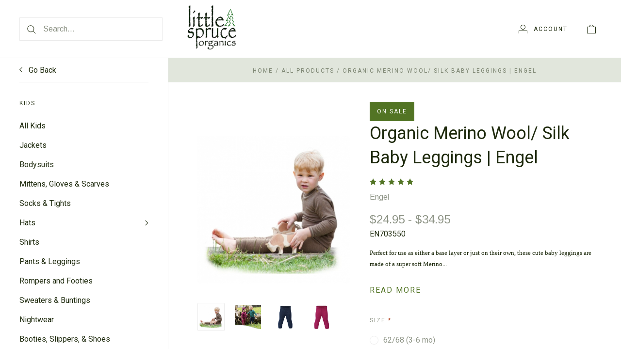

--- FILE ---
content_type: text/html; charset=UTF-8
request_url: https://www.littlespruceorganics.com/organic-merino-wool-silk-baby-leggings-engel/
body_size: 27495
content:
<!doctype html>
<html class="no-js" lang="en">
<head>
  <meta http-equiv="X-UA-Compatible" content="IE=edge,chrome=1">

  <title>Organic Merino Wool/ Silk Baby Leggings | Engel - Little Spruce Organics</title>

  <meta property="product:price:amount" content="24.95" /><meta property="product:price:currency" content="USD" /><meta property="og:price:standard_amount" content="40" /><meta property="og:rating" content="5" /><meta property="og:url" content="https://www.littlespruceorganics.com/organic-merino-wool-silk-baby-leggings-engel/" /><meta property="og:site_name" content="Little Spruce Organics" /><link rel='canonical' href='https://www.littlespruceorganics.com/organic-merino-wool-silk-baby-leggings-engel/' /><meta name='platform' content='bigcommerce.stencil' /><meta property="og:type" content="product" />
<meta property="og:title" content="Organic Merino Wool/ Silk Baby Leggings | Engel" />
<meta property="og:description" content="Organic clothing." />
<meta property="og:image" content="https://cdn11.bigcommerce.com/s-ca7b7/products/1667/images/6128/703550__75021.1565671658.500.659.png?c=2" />
<meta property="fb:admins" content="http://www.facebook.com/home.php#!/profile.php?id=100001964687345" />
<meta property="pinterest:richpins" content="enabled" />
  

  <link href="https://cdn11.bigcommerce.com/s-ca7b7/product_images/Logo-Tree.jpg?t=1540860977" rel="shortcut icon">
  <meta name="viewport" content="width=device-width, initial-scale=1, maximum-scale=1">
  <meta name="apple-mobile-web-app-capable" content="yes">
  <meta name="mobile-web-app-capable" content="yes">

  <script>
  function browserSupportsAllFeatures() {
    return window.Promise
      && window.fetch
      && window.URL
      && window.URLSearchParams
      && window.WeakMap
      // object-fit support
      && ('objectFit' in document.documentElement.style);
  }

  function loadScript(src) {
    var js = document.createElement('script');
    js.src = src;
    js.onerror = function () {
      console.error('Failed to load polyfill script ' + src);
    };
    document.head.appendChild(js);
  }

  if (!browserSupportsAllFeatures()) {
    loadScript('https://cdn11.bigcommerce.com/s-ca7b7/stencil/312548f0-a457-013c-bb13-62007729901c/e/22804720-69dc-013e-afcf-661bf44a720e/dist/theme-bundle.polyfills.js');
  }
</script>

  <script>
    window.lazySizesConfig = window.lazySizesConfig || {};
    window.lazySizesConfig.loadMode = 1;
  </script>
  <script async src="https://cdn11.bigcommerce.com/s-ca7b7/stencil/312548f0-a457-013c-bb13-62007729901c/e/22804720-69dc-013e-afcf-661bf44a720e/dist/theme-bundle.head_async.js"></script>

  <script>document.documentElement.className = document.documentElement.className.replace(/\bno-js\b/,'js');</script>

  <link data-stencil-stylesheet href="https://cdn11.bigcommerce.com/s-ca7b7/stencil/312548f0-a457-013c-bb13-62007729901c/e/22804720-69dc-013e-afcf-661bf44a720e/css/theme-31fa1e90-a457-013c-bb13-62007729901c.css" rel="stylesheet">

  <link href="https://fonts.googleapis.com/css?family=Karla:400%7CMontserrat:400%7CRoboto:300,400,700%7CArimo:400,700&display=swap" rel="stylesheet">

  <!-- Start Tracking Code for analytics_googleanalytics -->

<script>
  (function(i,s,o,g,r,a,m){i['GoogleAnalyticsObject']=r;i[r]=i[r]||function(){
  (i[r].q=i[r].q||[]).push(arguments)},i[r].l=1*new Date();a=s.createElement(o),
  m=s.getElementsByTagName(o)[0];a.async=1;a.src=g;m.parentNode.insertBefore(a,m)
  })(window,document,'script','https://www.google-analytics.com/analytics.js','ga');

  ga('create', 'UA-85977170-2', 'auto');
  ga('send', 'pageview');

</script>

<!-- End Tracking Code for analytics_googleanalytics -->


<script type="text/javascript" src="https://checkout-sdk.bigcommerce.com/v1/loader.js" defer ></script>
<script src="https://www.google.com/recaptcha/api.js" async defer></script>
<script type="text/javascript">
var BCData = {"product_attributes":{"sku":"EN703550","upc":null,"mpn":null,"gtin":null,"weight":null,"base":false,"image":null,"price":{"without_tax":{"formatted":"$24.95","value":24.95,"currency":"USD"},"tax_label":"Tax","sale_price_without_tax":{"formatted":"$24.95","value":24.95,"currency":"USD"},"non_sale_price_without_tax":{"formatted":"$40.00","value":40,"currency":"USD"},"price_range":{"min":{"without_tax":{"formatted":"$24.95","value":24.95,"currency":"USD"},"tax_label":"Tax"},"max":{"without_tax":{"formatted":"$34.95","value":34.95,"currency":"USD"},"tax_label":"Tax"}}},"out_of_stock_behavior":"label_option","out_of_stock_message":"Out of stock","available_modifier_values":[],"available_variant_values":[380,7542,7525,382,7598],"in_stock_attributes":[380,7542,7525,382,7598],"selected_attributes":[],"stock":null,"instock":true,"stock_message":null,"purchasable":true,"purchasing_message":null,"call_for_price_message":null}};
</script>

<script nonce="">
(function () {
    var xmlHttp = new XMLHttpRequest();

    xmlHttp.open('POST', 'https://bes.gcp.data.bigcommerce.com/nobot');
    xmlHttp.setRequestHeader('Content-Type', 'application/json');
    xmlHttp.send('{"store_id":"95854","timezone_offset":"-6.0","timestamp":"2026-02-01T01:26:13.13585800Z","visit_id":"c2c560bc-6694-42b9-8b0b-7cb761938e80","channel_id":1}');
})();
</script>

  
  
  

































































  <!-- snippet location html_head -->

  
<script type="application/ld+json">
  {
    "@context": "http://schema.org",
    "@type": "WebSite",
    "name": "Little Spruce Organics",
    "url": "https://www.littlespruceorganics.com/"
  }
</script>
</head>

<body
  class="page-product 
logo-position-center




 infinite-scroll-enabled
  catalog-page

"
  data-currency-code="USD"
>
  <!-- snippet location header -->

  <header class="site-header container">
  <div class="grid-container">
    <div class="site-header-section header-section-branding">
      <button class="button-navigation-toggle" data-navigation-toggle>
        <div class="burger"></div>
        <span class="sr-only">Toggle navigation</span>
      </button>

      <div class="site-header-branding has-logo">
    <a class="logo-image" href="https://www.littlespruceorganics.com/" alt="Little Spruce Organics">
      <img
        src="https://cdn11.bigcommerce.com/s-ca7b7/images/stencil/original/g4015_alska_1478535254__05494.original.png"
        alt="Little Spruce Organics"
      >
    </a>
</div>
    </div>

    <div class="site-header-section header-section-search">
      <!-- snippet location forms_search -->

<form
  class="search-form"
  action="/search.php"
  data-validated-form
>
  <div class="form-field">
    <button class="button-search-submit" type="submit">
      <svg width="18px" height="18px" viewBox="0 0 18 18" version="1.1" xmlns="http://www.w3.org/2000/svg" role="presentation">
  <path d="M16.9748737,16.267767 L16.267767,16.9748737 L16.9748737,16.9748737 L16.9748737,16.267767 Z M12.0251263,12.732233 L12.732233,12.0251263 L12.0251263,12.0251263 L12.0251263,12.732233 Z M12.0251263,11.3180195 L17.6819805,16.9748737 L16.9748737,16.9748737 L16.9748737,17.6819805 L11.3180195,12.0251263 L12.0251263,12.0251263 L12.0251263,11.3180195 Z M12.0251263,11.3180195 L17.6819805,16.9748737 L16.9748737,17.6819805 L11.3180195,12.0251263 L12.0251263,11.3180195 Z M12.0251263,11.3180195 L17.6819805,16.9748737 L16.9748737,17.6819805 L11.3180195,12.0251263 L12.0251263,11.3180195 Z M7.31801948,13.3180195 C10.631728,13.3180195 13.3180195,10.631728 13.3180195,7.31801948 C13.3180195,4.00431099 10.631728,1.31801948 7.31801948,1.31801948 C4.00431099,1.31801948 1.31801948,4.00431099 1.31801948,7.31801948 C1.31801948,10.631728 4.00431099,13.3180195 7.31801948,13.3180195 Z M7.31801948,14.3180195 C3.45202624,14.3180195 0.318019485,11.1840127 0.318019485,7.31801948 C0.318019485,3.45202624 3.45202624,0.318019485 7.31801948,0.318019485 C11.1840127,0.318019485 14.3180195,3.45202624 14.3180195,7.31801948 C14.3180195,11.1840127 11.1840127,14.3180195 7.31801948,14.3180195 Z" id="path-1" />
</svg>
    </button>
    <input
      class="search-input form-input form-input-short"
      name="search_query"
      placeholder="Search..."
      autocomplete="off"
      aria-label="Search..."
      required
    >
  </div>
</form>
      <div class="quick-search" data-quick-search>
        <div class="quick-search-loading">
          <span class="quick-search-loader">
            <svg width="333" height="100" viewBox="0 0 333 100" xmlns="http://www.w3.org/2000/svg">
  <g fill="currentColor" fill-rule="evenodd">
    <path d="M124 29h209v16H124zM124 57h81v15h-81zM0 0h100v100H0z"/>
  </g>
</svg>
          </span>
          <span class="quick-search-loader">
            <svg width="333" height="100" viewBox="0 0 333 100" xmlns="http://www.w3.org/2000/svg">
  <g fill="currentColor" fill-rule="evenodd">
    <path d="M124 29h209v16H124zM124 57h81v15h-81zM0 0h100v100H0z"/>
  </g>
</svg>
          </span>
          <span class="quick-search-loader">
            <svg width="333" height="100" viewBox="0 0 333 100" xmlns="http://www.w3.org/2000/svg">
  <g fill="currentColor" fill-rule="evenodd">
    <path d="M124 29h209v16H124zM124 57h81v15h-81zM0 0h100v100H0z"/>
  </g>
</svg>
          </span>
        </div>
      </div>
    </div>

    <div class="site-header-section header-section-utils">
      <div class="site-header-utils">
  
      <a
      class="account-link"
      href="/login.php"
      aria-label="Account"
    >
      <svg width="18" height="18" viewBox="0 0 18 18" xmlns="http://www.w3.org/2000/svg" role="presentation" title="Account">
  <path d="M18 12.5V12H0v6h1v-5h16v5h1v-5.5zM9 10c-2.76 0-5-2.24-5-5s2.24-5 5-5 5 2.24 5 5-2.24 5-5 5zm0-1c2.21 0 4-1.79 4-4s-1.79-4-4-4-4 1.79-4 4 1.79 4 4 4z" fill="currentColor"/>
</svg>
      <span class="account-link-text">Account</span>
    </a>

  <a
  href="/cart.php"
  class="mini-cart-toggle"
  title="View cart"
  aria-label="View cart"
  data-cart-preview
>
  <div
    class="mini-cart-icon-wrap
      cart-empty
"
  >
    <span class="mini-cart-icon-empty">
      <svg width="18" height="18" viewBox="0 0 18 18" xmlns="http://www.w3.org/2000/svg" role="presentation" title="Cart">
  <path d="M1 17h16V5H1v12zM0 4h18v14H0V4zm5.126 0H5v1h8V4h-.126a4.002 4.002 0 0 0-7.748 0zM4 5a5 5 0 1 1 10 0H4z" fill="currentColor" />
</svg>
    </span>
    <span class="mini-cart-icon-full">
      <svg  width="18" height="18" viewBox="0 0 18 18" xmlns="http://www.w3.org/2000/svg" role="presentation">
  <path d="M4.1 4a5.002 5.002 0 0 1 9.8 0H18v14H0V4h4.1zm8.839.163S12.57 1 9 1 5.098 4.163 5.098 4.163h7.84z" fill="currentColor" fill-rule="evenodd"/>
</svg>
    </span>
  </div>
  <span
    class="mini-cart-count "
    id="quickcart-count"
  >
    <span class="number">
      (0)
    </span>
  </span>
</a>
</div>
    </div>
  </div>
</header>
  <div class="icons-svg-sprite"><svg style="position: absolute; width: 0; height: 0;" width="0" height="0" version="1.1" xmlns="http://www.w3.org/2000/svg" xmlns:xlink="http://www.w3.org/1999/xlink">
  <defs>
    <symbol id="icon-lock" viewBox="0 0 24 24">
      <title>lock</title>
      <path d="M18 8h-1V6c0-2.76-2.24-5-5-5S7 3.24 7 6v2H6c-1.1 0-2 .9-2 2v10c0 1.1.9 2 2 2h12c1.1 0 2-.9 2-2V10c0-1.1-.9-2-2-2zm-6 9c-1.1 0-2-.9-2-2s.9-2 2-2 2 .9 2 2-.9 2-2 2zm3.1-9H8.9V6c0-1.71 1.39-3.1 3.1-3.1 1.71 0 3.1 1.39 3.1 3.1v2z"></path>
    </symbol>

    <symbol id="icon-plus" viewBox="0 0 10 10">
      <title>plus</title>
      <path d="M4.5 4.5H0v1h4.5V10h1V5.5H10v-1H5.5V0h-1v4.5z"></path>
    </symbol>

    <symbol id="icon-star" viewBox="0 0 15 14">
      <path d="M7.083 11.374l4.38 2.302-.837-4.876 3.543-3.454-4.898-.71L7.082.197l-2.19 4.437-4.895.71L3.54 8.8l-.837 4.876"></path>
    </symbol>
  </defs>
</svg>
</div>

  <div class="site-main">
    <aside
  class="site-main-sidebar has-pages"
  data-sidebar
>
  <div class="site-main-sidebar-inner">
    
<nav
  class="main-navigation
    categories-navigation
"
  data-main-navigation="categories"
>
  <div class="main-navigation-breadcrumbs" data-navigation-breadcrumbs>
    <button
      class="main-navigation-breadcrumb
      navigation-go-back"
      data-toggle-navigation="categories"
      data-navigation-return
    >
      <span class="navigation-go-back-desktop">
        <svg width="7" height="12" viewBox="0 0 7 12" xmlns="http://www.w3.org/2000/svg" role="presentation">
  <path d="M6.01 10.648l-.71.704L-.01 6 5.3.648l.71.704L1.4 6" fill="currentColor"/>
</svg>
      </span>
      Go Back
    </button>
    <button
      class="main-navigation-breadcrumb
      reset-all"
      data-navigation-reset
    >
      All Categories
    </button>
    <span class="main-navigation-panel-title">
        Categories
    </span>
  </div>
  <div class="main-navigation-container">
    <ul
      class="main-navigation-panel
        main-navigation-panel-parent
        is-active"
        data-panel-depth="0"
        data-navigation-menu="categories"
        data-navigation-panel
        data-navigation-panel-parent
      >
        <li
          class="main-navigation-item
          main-navigation-item-parent
          has-children"
          data-navigation-item-parent
        >
          <a
  href="https://www.littlespruceorganics.com/women/"
  
    data-toggle-navigation="https://www.littlespruceorganics.com/women/"
    data-navigation-name="Women"
>
  Women
</a>
  <span class="main-navigation-item-toggle">
    <svg width="7" height="12" viewBox="0 0 7 12" xmlns="http://www.w3.org/2000/svg" role="presentation">
  <path d="M.34 10.66l.71.703L6.364 6.01 1.05.66l-.71.703L4.955 6.01" fill="currentColor"/>
</svg>
  </span>
  <ul
    class="main-navigation-panel
    main-navigation-panel-child
    is-right"
    data-navigation-menu="https://www.littlespruceorganics.com/women/"
    data-navigation-panel
  >
    <li class="main-navigation-panel-title">
      Women
    </li>
    <li class="main-navigation-item main-navigation-item-all">
      <a
        href="https://www.littlespruceorganics.com/women/"
        
        data-navigation-all-name="Women"
      >
          All Women
      </a>
    </li>
      <li class="main-navigation-item ">
        <a
  href="https://www.littlespruceorganics.com/womens-underwear/"
  
>
  Women&#x27;s Underwear
</a>
      </li>
      <li class="main-navigation-item ">
        <a
  href="https://www.littlespruceorganics.com/womens-bras/"
  
>
  Women&#x27;s Bras
</a>
      </li>
      <li class="main-navigation-item ">
        <a
  href="https://www.littlespruceorganics.com/womens-hats-1/"
  
>
  Women&#x27;s Hats
</a>
      </li>
      <li class="main-navigation-item ">
        <a
  href="https://www.littlespruceorganics.com/jackets-coats/"
  
>
  Women&#x27;s Jackets, Coats
</a>
      </li>
      <li class="main-navigation-item ">
        <a
  href="https://www.littlespruceorganics.com/womens-mittens-gloves-scarves/"
  
>
  Women&#x27;s Mittens,  Gloves, Scarves
</a>
      </li>
      <li class="main-navigation-item ">
        <a
  href="https://www.littlespruceorganics.com/womens-nightwear/"
  
>
  Women&#x27;s Nightwear
</a>
      </li>
      <li class="main-navigation-item ">
        <a
  href="https://www.littlespruceorganics.com/womens-pants-leggings/"
  
>
  Women&#x27;s Pants &amp; Leggings
</a>
      </li>
      <li class="main-navigation-item ">
        <a
  href="https://www.littlespruceorganics.com/womens-shirts-dresses-skirts/"
  
>
  Women&#x27;s Shirts,  Dresses, Skirts
</a>
      </li>
      <li class="main-navigation-item ">
        <a
  href="https://www.littlespruceorganics.com/womens-socks/"
  
>
  Women&#x27;s Socks &amp; Tights
</a>
      </li>
      <li class="main-navigation-item ">
        <a
  href="https://www.littlespruceorganics.com/knitwear-sweaters/"
  
>
  Knitwear &amp; Sweaters
</a>
      </li>
  </ul>
        </li>
        <li
          class="main-navigation-item
          main-navigation-item-parent
          has-children"
          data-navigation-item-parent
        >
          <a
  href="https://www.littlespruceorganics.com/babies-toddlers/"
  class="is-active"
    data-toggle-navigation="https://www.littlespruceorganics.com/babies-toddlers/"
    data-navigation-name="Kids"
>
  Kids
</a>
  <span class="main-navigation-item-toggle">
    <svg width="7" height="12" viewBox="0 0 7 12" xmlns="http://www.w3.org/2000/svg" role="presentation">
  <path d="M.34 10.66l.71.703L6.364 6.01 1.05.66l-.71.703L4.955 6.01" fill="currentColor"/>
</svg>
  </span>
  <ul
    class="main-navigation-panel
    main-navigation-panel-child
    is-right"
    data-navigation-menu="https://www.littlespruceorganics.com/babies-toddlers/"
    data-navigation-panel
  >
    <li class="main-navigation-panel-title">
      Kids
    </li>
    <li class="main-navigation-item main-navigation-item-all">
      <a
        href="https://www.littlespruceorganics.com/babies-toddlers/"
        class="is-active"
        data-navigation-all-name="Kids"
      >
          All Kids
      </a>
    </li>
      <li class="main-navigation-item ">
        <a
  href="https://www.littlespruceorganics.com/jackets/"
  
>
  Jackets
</a>
      </li>
      <li class="main-navigation-item ">
        <a
  href="https://www.littlespruceorganics.com/bodysuits/"
  
>
  Bodysuits
</a>
      </li>
      <li class="main-navigation-item ">
        <a
  href="https://www.littlespruceorganics.com/mittens-gloves-scarves/"
  
>
  Mittens, Gloves &amp; Scarves
</a>
      </li>
      <li class="main-navigation-item ">
        <a
  href="https://www.littlespruceorganics.com/socks-tights/"
  
>
  Socks &amp; Tights
</a>
      </li>
      <li class="main-navigation-item has-children">
        <a
  href="https://www.littlespruceorganics.com/hats/"
  
    data-toggle-navigation="https://www.littlespruceorganics.com/hats/"
    data-navigation-name="Hats "
>
  Hats 
</a>
  <span class="main-navigation-item-toggle">
    <svg width="7" height="12" viewBox="0 0 7 12" xmlns="http://www.w3.org/2000/svg" role="presentation">
  <path d="M.34 10.66l.71.703L6.364 6.01 1.05.66l-.71.703L4.955 6.01" fill="currentColor"/>
</svg>
  </span>
  <ul
    class="main-navigation-panel
    main-navigation-panel-child
    is-right"
    data-navigation-menu="https://www.littlespruceorganics.com/hats/"
    data-navigation-panel
  >
    <li class="main-navigation-panel-title">
      Hats 
    </li>
    <li class="main-navigation-item main-navigation-item-all">
      <a
        href="https://www.littlespruceorganics.com/hats/"
        
        data-navigation-all-name="Hats "
      >
          All Hats 
      </a>
    </li>
      <li class="main-navigation-item ">
        <a
  href="https://www.littlespruceorganics.com/summer-hats/"
  
>
  Summer Hats
</a>
      </li>
      <li class="main-navigation-item ">
        <a
  href="https://www.littlespruceorganics.com/winter-hats/"
  
>
  Winter Hats
</a>
      </li>
  </ul>
      </li>
      <li class="main-navigation-item ">
        <a
  href="https://www.littlespruceorganics.com/shirts/"
  
>
  Shirts
</a>
      </li>
      <li class="main-navigation-item ">
        <a
  href="https://www.littlespruceorganics.com/pants-leggings/"
  class="is-active"
>
  Pants &amp; Leggings
</a>
      </li>
      <li class="main-navigation-item ">
        <a
  href="https://www.littlespruceorganics.com/rompers-and-footies/"
  
>
  Rompers and Footies 
</a>
      </li>
      <li class="main-navigation-item ">
        <a
  href="https://www.littlespruceorganics.com/sweaters-buntings/"
  
>
  Sweaters &amp; Buntings
</a>
      </li>
      <li class="main-navigation-item ">
        <a
  href="https://www.littlespruceorganics.com/nightwear/"
  
>
  Nightwear
</a>
      </li>
      <li class="main-navigation-item ">
        <a
  href="https://www.littlespruceorganics.com/booties-slippers-shoes/"
  
>
  Booties, Slippers, &amp; Shoes
</a>
      </li>
      <li class="main-navigation-item ">
        <a
  href="https://www.littlespruceorganics.com/underwear/"
  
>
  Underwear
</a>
      </li>
      <li class="main-navigation-item ">
        <a
  href="https://www.littlespruceorganics.com/sleep-sacks/"
  
>
  Sleep Sacks 
</a>
      </li>
      <li class="main-navigation-item ">
        <a
  href="https://www.littlespruceorganics.com/dresses-and-skirts/"
  
>
  Dresses and Skirts 
</a>
      </li>
      <li class="main-navigation-item ">
        <a
  href="https://www.littlespruceorganics.com/bedding-1/"
  
>
  Bedding 
</a>
      </li>
      <li class="main-navigation-item ">
        <a
  href="https://www.littlespruceorganics.com/bath-and-body/"
  
>
  Bathtime
</a>
      </li>
      <li class="main-navigation-item ">
        <a
  href="https://www.littlespruceorganics.com/cloth-diapering/"
  
>
  Cloth Diapering
</a>
      </li>
  </ul>
        </li>
        <li
          class="main-navigation-item
          main-navigation-item-parent
          has-children"
          data-navigation-item-parent
        >
          <a
  href="https://www.littlespruceorganics.com/men/"
  
    data-toggle-navigation="https://www.littlespruceorganics.com/men/"
    data-navigation-name="Men"
>
  Men
</a>
  <span class="main-navigation-item-toggle">
    <svg width="7" height="12" viewBox="0 0 7 12" xmlns="http://www.w3.org/2000/svg" role="presentation">
  <path d="M.34 10.66l.71.703L6.364 6.01 1.05.66l-.71.703L4.955 6.01" fill="currentColor"/>
</svg>
  </span>
  <ul
    class="main-navigation-panel
    main-navigation-panel-child
    is-right"
    data-navigation-menu="https://www.littlespruceorganics.com/men/"
    data-navigation-panel
  >
    <li class="main-navigation-panel-title">
      Men
    </li>
    <li class="main-navigation-item main-navigation-item-all">
      <a
        href="https://www.littlespruceorganics.com/men/"
        
        data-navigation-all-name="Men"
      >
          All Men
      </a>
    </li>
      <li class="main-navigation-item ">
        <a
  href="https://www.littlespruceorganics.com/jackets-vests-sweaters/"
  
>
  Jackets, Vests &amp; Sweaters
</a>
      </li>
      <li class="main-navigation-item ">
        <a
  href="https://www.littlespruceorganics.com/shirts-1/"
  
>
  Shirts
</a>
      </li>
      <li class="main-navigation-item ">
        <a
  href="https://www.littlespruceorganics.com/pants-leggings-1/"
  
>
  Pants &amp; Leggings
</a>
      </li>
      <li class="main-navigation-item ">
        <a
  href="https://www.littlespruceorganics.com/mens-mittens-gloves-scarves/"
  
>
  Mittens, Gloves &amp; Scarves
</a>
      </li>
      <li class="main-navigation-item ">
        <a
  href="https://www.littlespruceorganics.com/hats-1/"
  
>
  Hats
</a>
      </li>
      <li class="main-navigation-item ">
        <a
  href="https://www.littlespruceorganics.com/socks/"
  
>
  Socks
</a>
      </li>
      <li class="main-navigation-item ">
        <a
  href="https://www.littlespruceorganics.com/nightwear-underwear/"
  
>
  Nightwear &amp; Underwear
</a>
      </li>
  </ul>
        </li>
        <li
          class="main-navigation-item
          main-navigation-item-parent
          "
          data-navigation-item-parent
        >
          <a
  href="https://www.littlespruceorganics.com/special-offers/"
  
>
  Special Offers
</a>
        </li>
        <li
          class="main-navigation-item
          main-navigation-item-parent
          "
          data-navigation-item-parent
        >
          <a
  href="https://www.littlespruceorganics.com/home/"
  
>
  Natural Home
</a>
        </li>
        <li
          class="main-navigation-item
          main-navigation-item-parent
          has-children"
          data-navigation-item-parent
        >
          <a
  href="https://www.littlespruceorganics.com/categories/Shop-by-Brand/"
  
    data-toggle-navigation="https://www.littlespruceorganics.com/categories/Shop-by-Brand/"
    data-navigation-name="Shop by Brand"
>
  Shop by Brand
</a>
  <span class="main-navigation-item-toggle">
    <svg width="7" height="12" viewBox="0 0 7 12" xmlns="http://www.w3.org/2000/svg" role="presentation">
  <path d="M.34 10.66l.71.703L6.364 6.01 1.05.66l-.71.703L4.955 6.01" fill="currentColor"/>
</svg>
  </span>
  <ul
    class="main-navigation-panel
    main-navigation-panel-child
    is-right"
    data-navigation-menu="https://www.littlespruceorganics.com/categories/Shop-by-Brand/"
    data-navigation-panel
  >
    <li class="main-navigation-panel-title">
      Shop by Brand
    </li>
    <li class="main-navigation-item main-navigation-item-all">
      <a
        href="https://www.littlespruceorganics.com/categories/Shop-by-Brand/"
        
        data-navigation-all-name="Shop by Brand"
      >
          All Shop by Brand
      </a>
    </li>
      <li class="main-navigation-item has-children">
        <a
  href="https://www.littlespruceorganics.com/categories/Shop-by-Brand/Disana/"
  
    data-toggle-navigation="https://www.littlespruceorganics.com/categories/Shop-by-Brand/Disana/"
    data-navigation-name="Disana"
>
  Disana
</a>
  <span class="main-navigation-item-toggle">
    <svg width="7" height="12" viewBox="0 0 7 12" xmlns="http://www.w3.org/2000/svg" role="presentation">
  <path d="M.34 10.66l.71.703L6.364 6.01 1.05.66l-.71.703L4.955 6.01" fill="currentColor"/>
</svg>
  </span>
  <ul
    class="main-navigation-panel
    main-navigation-panel-child
    is-right"
    data-navigation-menu="https://www.littlespruceorganics.com/categories/Shop-by-Brand/Disana/"
    data-navigation-panel
  >
    <li class="main-navigation-panel-title">
      Disana
    </li>
    <li class="main-navigation-item main-navigation-item-all">
      <a
        href="https://www.littlespruceorganics.com/categories/Shop-by-Brand/Disana/"
        
        data-navigation-all-name="Disana"
      >
          All Disana
      </a>
    </li>
      <li class="main-navigation-item ">
        <a
  href="https://www.littlespruceorganics.com/at-home-collection-by-disana/"
  
>
  &#x27;At Home&#x27; Collection by Disana
</a>
      </li>
      <li class="main-navigation-item ">
        <a
  href="https://www.littlespruceorganics.com/disana-childrens-apparel/"
  
>
  Disana Children&#x27;s Apparel 
</a>
      </li>
      <li class="main-navigation-item ">
        <a
  href="https://www.littlespruceorganics.com/disana-cotton-cloth-diapers/"
  
>
  Disana Cotton Cloth Diapers
</a>
      </li>
      <li class="main-navigation-item ">
        <a
  href="https://www.littlespruceorganics.com/disana-nursing-pads/"
  
>
  Disana Nursing Pads
</a>
      </li>
      <li class="main-navigation-item ">
        <a
  href="https://www.littlespruceorganics.com/disana-wool-blankets-sleepsacks/"
  
>
  Disana Wool Blankets &amp; Sleepsacks
</a>
      </li>
      <li class="main-navigation-item ">
        <a
  href="https://www.littlespruceorganics.com/disana-wool-hats-booties/"
  
>
  Disana Wool Hats, Booties &amp; Mittens
</a>
      </li>
      <li class="main-navigation-item ">
        <a
  href="https://www.littlespruceorganics.com/disana-wool-sweaters/"
  
>
  Disana Wool Sweaters &amp; Jackets
</a>
      </li>
      <li class="main-navigation-item ">
        <a
  href="https://www.littlespruceorganics.com/disana-wool-trouser-leggings-overalls/"
  
>
  Disana Wool Trouser, Leggings, &amp; Overalls
</a>
      </li>
      <li class="main-navigation-item ">
        <a
  href="https://www.littlespruceorganics.com/disana-wool-diaper-covers/"
  
>
  Disana Wool. Diaper Covers
</a>
      </li>
  </ul>
      </li>
      <li class="main-navigation-item ">
        <a
  href="https://www.littlespruceorganics.com/unicorn-1/"
  
>
  Unicorn
</a>
      </li>
      <li class="main-navigation-item has-children">
        <a
  href="https://www.littlespruceorganics.com/categories/Shop-by-Brand/Engel-/"
  
    data-toggle-navigation="https://www.littlespruceorganics.com/categories/Shop-by-Brand/Engel-/"
    data-navigation-name="Engel "
>
  Engel 
</a>
  <span class="main-navigation-item-toggle">
    <svg width="7" height="12" viewBox="0 0 7 12" xmlns="http://www.w3.org/2000/svg" role="presentation">
  <path d="M.34 10.66l.71.703L6.364 6.01 1.05.66l-.71.703L4.955 6.01" fill="currentColor"/>
</svg>
  </span>
  <ul
    class="main-navigation-panel
    main-navigation-panel-child
    is-right"
    data-navigation-menu="https://www.littlespruceorganics.com/categories/Shop-by-Brand/Engel-/"
    data-navigation-panel
  >
    <li class="main-navigation-panel-title">
      Engel 
    </li>
    <li class="main-navigation-item main-navigation-item-all">
      <a
        href="https://www.littlespruceorganics.com/categories/Shop-by-Brand/Engel-/"
        
        data-navigation-all-name="Engel "
      >
          All Engel 
      </a>
    </li>
      <li class="main-navigation-item ">
        <a
  href="https://www.littlespruceorganics.com/engel-wool-blankets-sleepsacks/"
  
>
  Engel Blankets &amp; Sleepsacks
</a>
      </li>
      <li class="main-navigation-item ">
        <a
  href="https://www.littlespruceorganics.com/engel-bodysuits-shirts/"
  
>
  Engel Bodysuits &amp; Shirts
</a>
      </li>
      <li class="main-navigation-item ">
        <a
  href="https://www.littlespruceorganics.com/engel-childrens-apparel/"
  
>
  Engel Children&#x27;s Apparel
</a>
      </li>
      <li class="main-navigation-item ">
        <a
  href="https://www.littlespruceorganics.com/engel-footies-rompers-pjs/"
  
>
  Engel Footies, Rompers &amp; PJ&#x27;s
</a>
      </li>
      <li class="main-navigation-item ">
        <a
  href="https://www.littlespruceorganics.com/engel-hats-mittens-booties/"
  
>
  Engel Hats, Mittens, &amp; Booties
</a>
      </li>
      <li class="main-navigation-item ">
        <a
  href="https://www.littlespruceorganics.com/engel-machine-washable-wool/"
  
>
  Engel Machine Washable Wool 
</a>
      </li>
      <li class="main-navigation-item ">
        <a
  href="https://www.littlespruceorganics.com/engel-wool-silk-nursing-pads/"
  
>
  Engel Nursing Bras &amp; Pads
</a>
      </li>
      <li class="main-navigation-item ">
        <a
  href="https://www.littlespruceorganics.com/engel-organic-cloth-diapers/"
  
>
  Engel Organic Cloth Diapers
</a>
      </li>
      <li class="main-navigation-item ">
        <a
  href="https://www.littlespruceorganics.com/engel-pants-leggings/"
  
>
  Engel Pants &amp; Leggings
</a>
      </li>
      <li class="main-navigation-item ">
        <a
  href="https://www.littlespruceorganics.com/engel-wool-diaper-covers/"
  
>
  Engel Wool Diaper Covers
</a>
      </li>
      <li class="main-navigation-item ">
        <a
  href="https://www.littlespruceorganics.com/engel-wool-sweaters-outerwear/"
  
>
  Engel Wool Sweaters &amp; Outerwear
</a>
      </li>
      <li class="main-navigation-item ">
        <a
  href="https://www.littlespruceorganics.com/engel-adult-apparel/"
  
>
  Engel Adult Apparel
</a>
      </li>
  </ul>
      </li>
      <li class="main-navigation-item ">
        <a
  href="https://www.littlespruceorganics.com/ruskovilla/"
  
>
  Ruskovilla 
</a>
      </li>
      <li class="main-navigation-item ">
        <a
  href="https://www.littlespruceorganics.com/sichuan-alkena-silk/"
  
>
  Alkena Silk
</a>
      </li>
      <li class="main-navigation-item ">
        <a
  href="https://www.littlespruceorganics.com/engel-sports/"
  
>
  Engel Sports
</a>
      </li>
      <li class="main-navigation-item has-children">
        <a
  href="https://www.littlespruceorganics.com/cosilana/"
  
    data-toggle-navigation="https://www.littlespruceorganics.com/cosilana/"
    data-navigation-name="Cosilana"
>
  Cosilana
</a>
  <span class="main-navigation-item-toggle">
    <svg width="7" height="12" viewBox="0 0 7 12" xmlns="http://www.w3.org/2000/svg" role="presentation">
  <path d="M.34 10.66l.71.703L6.364 6.01 1.05.66l-.71.703L4.955 6.01" fill="currentColor"/>
</svg>
  </span>
  <ul
    class="main-navigation-panel
    main-navigation-panel-child
    is-right"
    data-navigation-menu="https://www.littlespruceorganics.com/cosilana/"
    data-navigation-panel
  >
    <li class="main-navigation-panel-title">
      Cosilana
    </li>
    <li class="main-navigation-item main-navigation-item-all">
      <a
        href="https://www.littlespruceorganics.com/cosilana/"
        
        data-navigation-all-name="Cosilana"
      >
          All Cosilana
      </a>
    </li>
      <li class="main-navigation-item ">
        <a
  href="https://www.littlespruceorganics.com/cosilana-bodysuits/"
  
>
  Cosilana Bodysuits 
</a>
      </li>
      <li class="main-navigation-item ">
        <a
  href="https://www.littlespruceorganics.com/cosilana-bonnets/"
  
>
  Cosilana Bonnets
</a>
      </li>
      <li class="main-navigation-item ">
        <a
  href="https://www.littlespruceorganics.com/cosilana-childrens-clothing-underwear/"
  
>
  Cosilana Children&#x27;s Clothing &amp; Underwear
</a>
      </li>
      <li class="main-navigation-item ">
        <a
  href="https://www.littlespruceorganics.com/cosilana-organic-cotton/"
  
>
  Cosilana Organic Cotton
</a>
      </li>
      <li class="main-navigation-item ">
        <a
  href="https://www.littlespruceorganics.com/cosilana-pajamas/"
  
>
  Cosilana Pajamas
</a>
      </li>
      <li class="main-navigation-item ">
        <a
  href="https://www.littlespruceorganics.com/cosilana-pants-leggings/"
  
>
  Cosilana Pants &amp; Leggings
</a>
      </li>
      <li class="main-navigation-item ">
        <a
  href="https://www.littlespruceorganics.com/cosilana-shirts/"
  
>
  Cosilana Shirts
</a>
      </li>
      <li class="main-navigation-item ">
        <a
  href="https://www.littlespruceorganics.com/cosilana-silk/"
  
>
  Cosilana Silk
</a>
      </li>
      <li class="main-navigation-item ">
        <a
  href="https://www.littlespruceorganics.com/cosilana-wool/"
  
>
  Cosilana Wool
</a>
      </li>
      <li class="main-navigation-item ">
        <a
  href="https://www.littlespruceorganics.com/cosilana-wool-fleece/"
  
>
  Cosilana Wool Fleece
</a>
      </li>
      <li class="main-navigation-item ">
        <a
  href="https://www.littlespruceorganics.com/cosilana-wool-silk/"
  
>
  Cosilana Wool/ Silk
</a>
      </li>
      <li class="main-navigation-item ">
        <a
  href="https://www.littlespruceorganics.com/cosilana-wool-silk-cotton/"
  
>
  Cosilana Wool/ Silk/ Cotton
</a>
      </li>
  </ul>
      </li>
      <li class="main-navigation-item has-children">
        <a
  href="https://www.littlespruceorganics.com/categories/Shop-by-Brand/Living-Crafts/"
  
    data-toggle-navigation="https://www.littlespruceorganics.com/categories/Shop-by-Brand/Living-Crafts/"
    data-navigation-name="Living Crafts"
>
  Living Crafts
</a>
  <span class="main-navigation-item-toggle">
    <svg width="7" height="12" viewBox="0 0 7 12" xmlns="http://www.w3.org/2000/svg" role="presentation">
  <path d="M.34 10.66l.71.703L6.364 6.01 1.05.66l-.71.703L4.955 6.01" fill="currentColor"/>
</svg>
  </span>
  <ul
    class="main-navigation-panel
    main-navigation-panel-child
    is-right"
    data-navigation-menu="https://www.littlespruceorganics.com/categories/Shop-by-Brand/Living-Crafts/"
    data-navigation-panel
  >
    <li class="main-navigation-panel-title">
      Living Crafts
    </li>
    <li class="main-navigation-item main-navigation-item-all">
      <a
        href="https://www.littlespruceorganics.com/categories/Shop-by-Brand/Living-Crafts/"
        
        data-navigation-all-name="Living Crafts"
      >
          All Living Crafts
      </a>
    </li>
      <li class="main-navigation-item ">
        <a
  href="https://www.littlespruceorganics.com/living-crafts-blankets-towels/"
  
>
  Living Crafts Blankets &amp; Towels
</a>
      </li>
      <li class="main-navigation-item ">
        <a
  href="https://www.littlespruceorganics.com/living-crafts-childrens-clothing/"
  
>
  Living Crafts Children&#x27;s Clothing
</a>
      </li>
      <li class="main-navigation-item ">
        <a
  href="https://www.littlespruceorganics.com/living-crafts-kids-apparel/"
  
>
  Living Crafts Kids Apparel
</a>
      </li>
      <li class="main-navigation-item ">
        <a
  href="https://www.littlespruceorganics.com/living-crafts-baby-hats/"
  
>
  Living Crafts Baby Hats
</a>
      </li>
      <li class="main-navigation-item ">
        <a
  href="https://www.littlespruceorganics.com/living-crafts-bodysuits/"
  
>
  Living Crafts Bodysuits
</a>
      </li>
      <li class="main-navigation-item ">
        <a
  href="https://www.littlespruceorganics.com/living-crafts-dresses-skirts/"
  
>
  Living Crafts Dresses &amp; Skirts
</a>
      </li>
      <li class="main-navigation-item ">
        <a
  href="https://www.littlespruceorganics.com/living-crafts-pants-tops/"
  
>
  Living Crafts Pants &amp; Tops
</a>
      </li>
      <li class="main-navigation-item ">
        <a
  href="https://www.littlespruceorganics.com/living-crafts-rompers-footies-pjs/"
  
>
  Living Crafts Rompers, Footies &amp; PJ&#x27;s
</a>
      </li>
      <li class="main-navigation-item ">
        <a
  href="https://www.littlespruceorganics.com/living-crafts-socks-tights/"
  
>
  Living Crafts Socks &amp; Tights
</a>
      </li>
      <li class="main-navigation-item ">
        <a
  href="https://www.littlespruceorganics.com/living-crafts-soft-toys/"
  
>
  Living Crafts Soft Toys
</a>
      </li>
      <li class="main-navigation-item ">
        <a
  href="https://www.littlespruceorganics.com/living-crafts-sweaters-outerwear/"
  
>
  Living Crafts Sweaters &amp; Outerwear
</a>
      </li>
      <li class="main-navigation-item ">
        <a
  href="https://www.littlespruceorganics.com/living-crafts-wool-underwear/"
  
>
  Living Crafts Wool Underwear
</a>
      </li>
  </ul>
      </li>
      <li class="main-navigation-item ">
        <a
  href="https://www.littlespruceorganics.com/grodo/"
  
>
  Grodo
</a>
      </li>
      <li class="main-navigation-item ">
        <a
  href="https://www.littlespruceorganics.com/pololo/"
  
>
  Pololo
</a>
      </li>
      <li class="main-navigation-item ">
        <a
  href="https://www.littlespruceorganics.com/relax/"
  
>
   Reläx Reiff Strickwaren
</a>
      </li>
      <li class="main-navigation-item ">
        <a
  href="https://www.littlespruceorganics.com/pickapooh/"
  
>
  Pickapooh
</a>
      </li>
      <li class="main-navigation-item has-children">
        <a
  href="https://www.littlespruceorganics.com/pure-pure/"
  
    data-toggle-navigation="https://www.littlespruceorganics.com/pure-pure/"
    data-navigation-name="Pure Pure"
>
  Pure Pure
</a>
  <span class="main-navigation-item-toggle">
    <svg width="7" height="12" viewBox="0 0 7 12" xmlns="http://www.w3.org/2000/svg" role="presentation">
  <path d="M.34 10.66l.71.703L6.364 6.01 1.05.66l-.71.703L4.955 6.01" fill="currentColor"/>
</svg>
  </span>
  <ul
    class="main-navigation-panel
    main-navigation-panel-child
    is-right"
    data-navigation-menu="https://www.littlespruceorganics.com/pure-pure/"
    data-navigation-panel
  >
    <li class="main-navigation-panel-title">
      Pure Pure
    </li>
    <li class="main-navigation-item main-navigation-item-all">
      <a
        href="https://www.littlespruceorganics.com/pure-pure/"
        
        data-navigation-all-name="Pure Pure"
      >
          All Pure Pure
      </a>
    </li>
      <li class="main-navigation-item ">
        <a
  href="https://www.littlespruceorganics.com/baby-hats-by-pure-pure/"
  
>
  Baby Hats by Pure Pure
</a>
      </li>
      <li class="main-navigation-item ">
        <a
  href="https://www.littlespruceorganics.com/childrens-hats-by-pure-pure/"
  
>
  Children&#x27;s Hats by Pure Pure
</a>
      </li>
      <li class="main-navigation-item ">
        <a
  href="https://www.littlespruceorganics.com/womens-hats-by-pure-pure/"
  
>
  Women&#x27;s Hats by Pure Pure
</a>
      </li>
  </ul>
      </li>
      <li class="main-navigation-item ">
        <a
  href="https://www.littlespruceorganics.com/sheepish-grins/"
  
>
  Sheepish Grins
</a>
      </li>
      <li class="main-navigation-item ">
        <a
  href="https://www.littlespruceorganics.com/orangenkinder-1/"
  
>
  Orangenkinder
</a>
      </li>
      <li class="main-navigation-item ">
        <a
  href="https://www.littlespruceorganics.com/nanchen/"
  
>
  Nanchen
</a>
      </li>
      <li class="main-navigation-item ">
        <a
  href="https://www.littlespruceorganics.com/grimms-spiel-holz/"
  
>
  Grimm&#x27;s Spiel &amp; Holz
</a>
      </li>
      <li class="main-navigation-item ">
        <a
  href="https://www.littlespruceorganics.com/hirsch-natur/"
  
>
  Hirsch Natur
</a>
      </li>
  </ul>
        </li>
        <li
          class="main-navigation-item
          main-navigation-item-parent
          "
          data-navigation-item-parent
        >
          <a
  href="https://www.littlespruceorganics.com/categories/All-Products-/"
  
>
  All Products 
</a>
        </li>
        <li
          class="main-navigation-item
          main-navigation-item-parent
          "
          data-navigation-item-parent
        >
          <a
  href="https://www.littlespruceorganics.com/clearance/"
  
>
  Clearance
</a>
        </li>
        <li
          class="main-navigation-item
          main-navigation-item-parent
          has-children"
          data-navigation-item-parent
        >
          <a
  href="https://www.littlespruceorganics.com/new-crafting-fiber-arts/"
  
    data-toggle-navigation="https://www.littlespruceorganics.com/new-crafting-fiber-arts/"
    data-navigation-name="NEW!  Crafting &amp; Fiber Arts"
>
  NEW!  Crafting &amp; Fiber Arts
</a>
  <span class="main-navigation-item-toggle">
    <svg width="7" height="12" viewBox="0 0 7 12" xmlns="http://www.w3.org/2000/svg" role="presentation">
  <path d="M.34 10.66l.71.703L6.364 6.01 1.05.66l-.71.703L4.955 6.01" fill="currentColor"/>
</svg>
  </span>
  <ul
    class="main-navigation-panel
    main-navigation-panel-child
    is-right"
    data-navigation-menu="https://www.littlespruceorganics.com/new-crafting-fiber-arts/"
    data-navigation-panel
  >
    <li class="main-navigation-panel-title">
      NEW!  Crafting &amp; Fiber Arts
    </li>
    <li class="main-navigation-item main-navigation-item-all">
      <a
        href="https://www.littlespruceorganics.com/new-crafting-fiber-arts/"
        
        data-navigation-all-name="NEW!  Crafting &amp; Fiber Arts"
      >
          All NEW!  Crafting &amp; Fiber Arts
      </a>
    </li>
      <li class="main-navigation-item has-children">
        <a
  href="https://www.littlespruceorganics.com/weaving/"
  
    data-toggle-navigation="https://www.littlespruceorganics.com/weaving/"
    data-navigation-name="Weaving "
>
  Weaving 
</a>
  <span class="main-navigation-item-toggle">
    <svg width="7" height="12" viewBox="0 0 7 12" xmlns="http://www.w3.org/2000/svg" role="presentation">
  <path d="M.34 10.66l.71.703L6.364 6.01 1.05.66l-.71.703L4.955 6.01" fill="currentColor"/>
</svg>
  </span>
  <ul
    class="main-navigation-panel
    main-navigation-panel-child
    is-right"
    data-navigation-menu="https://www.littlespruceorganics.com/weaving/"
    data-navigation-panel
  >
    <li class="main-navigation-panel-title">
      Weaving 
    </li>
    <li class="main-navigation-item main-navigation-item-all">
      <a
        href="https://www.littlespruceorganics.com/weaving/"
        
        data-navigation-all-name="Weaving "
      >
          All Weaving 
      </a>
    </li>
      <li class="main-navigation-item ">
        <a
  href="https://www.littlespruceorganics.com/weaving-accessories/"
  
>
  Weaving accessories 
</a>
      </li>
  </ul>
      </li>
      <li class="main-navigation-item has-children">
        <a
  href="https://www.littlespruceorganics.com/wool/"
  
    data-toggle-navigation="https://www.littlespruceorganics.com/wool/"
    data-navigation-name="Wool"
>
  Wool
</a>
  <span class="main-navigation-item-toggle">
    <svg width="7" height="12" viewBox="0 0 7 12" xmlns="http://www.w3.org/2000/svg" role="presentation">
  <path d="M.34 10.66l.71.703L6.364 6.01 1.05.66l-.71.703L4.955 6.01" fill="currentColor"/>
</svg>
  </span>
  <ul
    class="main-navigation-panel
    main-navigation-panel-child
    is-right"
    data-navigation-menu="https://www.littlespruceorganics.com/wool/"
    data-navigation-panel
  >
    <li class="main-navigation-panel-title">
      Wool
    </li>
    <li class="main-navigation-item main-navigation-item-all">
      <a
        href="https://www.littlespruceorganics.com/wool/"
        
        data-navigation-all-name="Wool"
      >
          All Wool
      </a>
    </li>
      <li class="main-navigation-item ">
        <a
  href="https://www.littlespruceorganics.com/raw-fleece/"
  
>
  Raw fleece
</a>
      </li>
      <li class="main-navigation-item ">
        <a
  href="https://www.littlespruceorganics.com/washed-wool/"
  
>
  Washed wool
</a>
      </li>
  </ul>
      </li>
      <li class="main-navigation-item ">
        <a
  href="https://www.littlespruceorganics.com/yarn/"
  
>
  Yarn
</a>
      </li>
  </ul>
        </li>
    </ul>
  </div>
</nav>

      
<nav
  class="main-navigation
    pages-navigation
  "
  data-main-navigation="pages"
>
  <div class="main-navigation-breadcrumbs" data-navigation-breadcrumbs>
    <button
      class="main-navigation-breadcrumb
      navigation-go-back"
      data-toggle-navigation="pages"
      data-navigation-return
    >
      <span class="navigation-go-back-desktop">
        <svg width="7" height="12" viewBox="0 0 7 12" xmlns="http://www.w3.org/2000/svg" role="presentation">
  <path d="M6.01 10.648l-.71.704L-.01 6 5.3.648l.71.704L1.4 6" fill="currentColor"/>
</svg>
      </span>
      Go Back
    </button>
    <button
      class="main-navigation-breadcrumb
      reset-all"
      data-navigation-reset
    >
      All Pages
    </button>
    <span class="main-navigation-panel-title">
        Pages
    </span>
  </div>
  <div class="main-navigation-container">
    <ul
      class="main-navigation-panel
        main-navigation-panel-parent
        is-active"
        data-panel-depth="0"
        data-navigation-menu="pages"
        data-navigation-panel
        data-navigation-panel-parent
      >
        <li
          class="main-navigation-item
          main-navigation-item-parent
          "
          data-navigation-item-parent
        >
          <a
  href="https://www.littlespruceorganics.com/usa-shipping-returns/"
  
>
  USA Shipping &amp; Returns
</a>
        </li>
        <li
          class="main-navigation-item
          main-navigation-item-parent
          has-children"
          data-navigation-item-parent
        >
          <a
  href="https://www.littlespruceorganics.com/pages/Customer-Service-.html"
  
    data-toggle-navigation="https://www.littlespruceorganics.com/pages/Customer-Service-.html"
    data-navigation-name="Customer Service "
>
  Customer Service 
</a>
  <span class="main-navigation-item-toggle">
    <svg width="7" height="12" viewBox="0 0 7 12" xmlns="http://www.w3.org/2000/svg" role="presentation">
  <path d="M.34 10.66l.71.703L6.364 6.01 1.05.66l-.71.703L4.955 6.01" fill="currentColor"/>
</svg>
  </span>
  <ul
    class="main-navigation-panel
    main-navigation-panel-child
    is-right"
    data-navigation-menu="https://www.littlespruceorganics.com/pages/Customer-Service-.html"
    data-navigation-panel
  >
    <li class="main-navigation-panel-title">
      Customer Service 
    </li>
    <li class="main-navigation-item main-navigation-item-all">
      <a
        href="https://www.littlespruceorganics.com/pages/Customer-Service-.html"
        
        data-navigation-all-name="Customer Service "
      >
          Customer Service 
      </a>
    </li>
      <li class="main-navigation-item ">
        <a
  href="https://www.littlespruceorganics.com/pages/Contact-us.html"
  
>
  Contact us
</a>
      </li>
      <li class="main-navigation-item ">
        <a
  href="https://www.littlespruceorganics.com/pages/Privacy-Policy.html"
  
>
  Privacy Policy
</a>
      </li>
  </ul>
        </li>
        <li
          class="main-navigation-item
          main-navigation-item-parent
          "
          data-navigation-item-parent
        >
          <a
  href="https://www.littlespruceorganics.com/pages/About-us.html"
  
>
  About us
</a>
        </li>
        <li
          class="main-navigation-item
          main-navigation-item-parent
          has-children"
          data-navigation-item-parent
        >
          <a
  href="https://www.littlespruceorganics.com/pages/F.A.Q..html"
  
    data-toggle-navigation="https://www.littlespruceorganics.com/pages/F.A.Q..html"
    data-navigation-name="F.A.Q."
>
  F.A.Q.
</a>
  <span class="main-navigation-item-toggle">
    <svg width="7" height="12" viewBox="0 0 7 12" xmlns="http://www.w3.org/2000/svg" role="presentation">
  <path d="M.34 10.66l.71.703L6.364 6.01 1.05.66l-.71.703L4.955 6.01" fill="currentColor"/>
</svg>
  </span>
  <ul
    class="main-navigation-panel
    main-navigation-panel-child
    is-right"
    data-navigation-menu="https://www.littlespruceorganics.com/pages/F.A.Q..html"
    data-navigation-panel
  >
    <li class="main-navigation-panel-title">
      F.A.Q.
    </li>
    <li class="main-navigation-item main-navigation-item-all">
      <a
        href="https://www.littlespruceorganics.com/pages/F.A.Q..html"
        
        data-navigation-all-name="F.A.Q."
      >
          F.A.Q.
      </a>
    </li>
      <li class="main-navigation-item ">
        <a
  href="https://www.littlespruceorganics.com/wool-care-1/"
  
>
  Wool Care 
</a>
      </li>
  </ul>
        </li>
    </ul>
  </div>
</nav>

    <div class="site-utils-small">
      <div class="main-navigation-container">
              </div>
    </div>
  </div>
</aside>

    <main class="site-main-content">
      <div data-content-region="header_bottom--global"></div>
      <div data-content-region="header_bottom"></div>
          <div class="breadcrumbs">
        <a class="breadcrumb" href="https://www.littlespruceorganics.com/">Home</a>
        <span class="breadcrumb-separator">/</span>
        <a class="breadcrumb" href="https://www.littlespruceorganics.com/categories/All-Products-/">All Products </a>
        <span class="breadcrumb-separator">/</span>
        <span class="breadcrumb breadcrumb-active">
          Organic Merino Wool/ Silk Baby Leggings | Engel
        </span>
  </div>
                


      
<!-- <strong> We will not be taking orders from May 15th until June 5th </strong> -->

  <div class="single-product-page grid-container"  data-product-container>

    <div class="product-images" data-product-images>
  <div class="product-image-slides-wrap">
    <div
      class="product-image-slides"
      data-slideshow-position="0"
      data-product-slides
    >
          <a
            class="product-image-slide"
            href="https://cdn11.bigcommerce.com/s-ca7b7/images/stencil/2048x2048/products/1667/6128/703550__75021.1565671658.png?c=2"
            data-image-position="0"
            data-product-image
            data-flickity-lazyload-srcset="https://cdn11.bigcommerce.com/s-ca7b7/images/stencil/1024x1024/products/1667/6128/703550__75021.1565671658.png?c=2"
            data-flickity-lazyload-src="https://cdn11.bigcommerce.com/s-ca7b7/images/stencil/1024x1024/products/1667/6128/703550__75021.1565671658.png?c=2"
          >
            <img src="https://cdn11.bigcommerce.com/s-ca7b7/images/stencil/1024x1024/products/1667/6128/703550__75021.1565671658.png?c=2" alt="Organic Merino Wool/ Silk Baby Leggings">
          </a>
          <a
            class="product-image-slide"
            href="https://cdn11.bigcommerce.com/s-ca7b7/images/stencil/2048x2048/products/1667/10719/703550.3__23684.1565671647.jpg?c=2"
            data-image-position="1"
            data-product-image
            data-flickity-lazyload-srcset="https://cdn11.bigcommerce.com/s-ca7b7/images/stencil/1024x1024/products/1667/10719/703550.3__23684.1565671647.jpg?c=2"
            data-flickity-lazyload-src="https://cdn11.bigcommerce.com/s-ca7b7/images/stencil/1024x1024/products/1667/10719/703550.3__23684.1565671647.jpg?c=2"
          >
            <img src="https://cdn11.bigcommerce.com/s-ca7b7/images/stencil/1024x1024/products/1667/10719/703550.3__23684.1565671647.jpg?c=2" alt="Organic Merino Wool/ Silk Baby Leggings">
          </a>
          <a
            class="product-image-slide"
            href="https://cdn11.bigcommerce.com/s-ca7b7/images/stencil/2048x2048/products/1667/10718/703550.1__73916.1565671639.jpg?c=2"
            data-image-position="2"
            data-product-image
            data-flickity-lazyload-srcset="https://cdn11.bigcommerce.com/s-ca7b7/images/stencil/1024x1024/products/1667/10718/703550.1__73916.1565671639.jpg?c=2"
            data-flickity-lazyload-src="https://cdn11.bigcommerce.com/s-ca7b7/images/stencil/1024x1024/products/1667/10718/703550.1__73916.1565671639.jpg?c=2"
          >
            <img src="https://cdn11.bigcommerce.com/s-ca7b7/images/stencil/1024x1024/products/1667/10718/703550.1__73916.1565671639.jpg?c=2" alt="Organic Merino Wool/ Silk Baby Leggings">
          </a>
          <a
            class="product-image-slide"
            href="https://cdn11.bigcommerce.com/s-ca7b7/images/stencil/2048x2048/products/1667/10720/703550.2__22741.1565671643.jpg?c=2"
            data-image-position="3"
            data-product-image
            data-flickity-lazyload-srcset="https://cdn11.bigcommerce.com/s-ca7b7/images/stencil/1024x1024/products/1667/10720/703550.2__22741.1565671643.jpg?c=2"
            data-flickity-lazyload-src="https://cdn11.bigcommerce.com/s-ca7b7/images/stencil/1024x1024/products/1667/10720/703550.2__22741.1565671643.jpg?c=2"
          >
            <img src="https://cdn11.bigcommerce.com/s-ca7b7/images/stencil/1024x1024/products/1667/10720/703550.2__22741.1565671643.jpg?c=2" alt="Organic Merino Wool/ Silk Baby Leggings">
          </a>
    </div>
    <div
      class="product-images-pagination"
      data-image-position=""
      data-product-thumbnails
    >
        <span
          class="product-images-pagination-item active"
          style="background-image: url('https://cdn11.bigcommerce.com/s-ca7b7/images/stencil/200x200/products/1667/6128/703550__75021.1565671658.png?c=2');"
          data-image-position="0"
          data-product-thumbnails-slide
        >
          <img
            class="sr-only"
            src="https://cdn11.bigcommerce.com/s-ca7b7/images/stencil/200x200/products/1667/6128/703550__75021.1565671658.png?c=2"
            alt="Organic Merino Wool/ Silk Baby Leggings"
          >
        </span>
        <span
          class="product-images-pagination-item "
          style="background-image: url('https://cdn11.bigcommerce.com/s-ca7b7/images/stencil/200x200/products/1667/10719/703550.3__23684.1565671647.jpg?c=2');"
          data-image-position="1"
          data-product-thumbnails-slide
        >
          <img
            class="sr-only"
            src="https://cdn11.bigcommerce.com/s-ca7b7/images/stencil/200x200/products/1667/10719/703550.3__23684.1565671647.jpg?c=2"
            alt="Organic Merino Wool/ Silk Baby Leggings"
          >
        </span>
        <span
          class="product-images-pagination-item "
          style="background-image: url('https://cdn11.bigcommerce.com/s-ca7b7/images/stencil/200x200/products/1667/10718/703550.1__73916.1565671639.jpg?c=2');"
          data-image-position="2"
          data-product-thumbnails-slide
        >
          <img
            class="sr-only"
            src="https://cdn11.bigcommerce.com/s-ca7b7/images/stencil/200x200/products/1667/10718/703550.1__73916.1565671639.jpg?c=2"
            alt="Organic Merino Wool/ Silk Baby Leggings"
          >
        </span>
        <span
          class="product-images-pagination-item "
          style="background-image: url('https://cdn11.bigcommerce.com/s-ca7b7/images/stencil/200x200/products/1667/10720/703550.2__22741.1565671643.jpg?c=2');"
          data-image-position="3"
          data-product-thumbnails-slide
        >
          <img
            class="sr-only"
            src="https://cdn11.bigcommerce.com/s-ca7b7/images/stencil/200x200/products/1667/10720/703550.2__22741.1565671643.jpg?c=2"
            alt="Organic Merino Wool/ Silk Baby Leggings"
          >
        </span>
    </div>
  </div>
</div>
    <div
  class="product-details
"
  data-product-details
  data-product-title="Organic Merino Wool/ Silk Baby Leggings | Engel"
>
      <span class="sale-badge product-badge product-badge-sale">
    On Sale
  </span>
  <div class="product-details-header">
      <h1 class="product-title">
        Organic Merino Wool/ Silk Baby Leggings | Engel
      </h1>

      <a href="#write_review" data-review-section-link>
        
<div
  class="rating-stars"
  aria-label="Rated 5 out of 5"
>
      <svg class="icon-star-full" width="15" height="14" viewBox="0 0 15 14" xmlns="http://www.w3.org/2000/svg" role="presentation">
  <path d="M7.083 11.374l4.38 2.302-.837-4.876 3.543-3.454-4.898-.71L7.082.197l-2.19 4.437-4.895.71L3.54 8.8l-.837 4.876" fill-rule="nonzero" fill="currentColor"/>
</svg>
      <svg class="icon-star-full" width="15" height="14" viewBox="0 0 15 14" xmlns="http://www.w3.org/2000/svg" role="presentation">
  <path d="M7.083 11.374l4.38 2.302-.837-4.876 3.543-3.454-4.898-.71L7.082.197l-2.19 4.437-4.895.71L3.54 8.8l-.837 4.876" fill-rule="nonzero" fill="currentColor"/>
</svg>
      <svg class="icon-star-full" width="15" height="14" viewBox="0 0 15 14" xmlns="http://www.w3.org/2000/svg" role="presentation">
  <path d="M7.083 11.374l4.38 2.302-.837-4.876 3.543-3.454-4.898-.71L7.082.197l-2.19 4.437-4.895.71L3.54 8.8l-.837 4.876" fill-rule="nonzero" fill="currentColor"/>
</svg>
      <svg class="icon-star-full" width="15" height="14" viewBox="0 0 15 14" xmlns="http://www.w3.org/2000/svg" role="presentation">
  <path d="M7.083 11.374l4.38 2.302-.837-4.876 3.543-3.454-4.898-.71L7.082.197l-2.19 4.437-4.895.71L3.54 8.8l-.837 4.876" fill-rule="nonzero" fill="currentColor"/>
</svg>
      <svg class="icon-star-full" width="15" height="14" viewBox="0 0 15 14" xmlns="http://www.w3.org/2000/svg" role="presentation">
  <path d="M7.083 11.374l4.38 2.302-.837-4.876 3.543-3.454-4.898-.71L7.082.197l-2.19 4.437-4.895.71L3.54 8.8l-.837 4.876" fill-rule="nonzero" fill="currentColor"/>
</svg>
</div>
      </a>
  </div>

    <a class="product-brand" href="https://www.littlespruceorganics.com/brands/Engel.html">
      Engel
    </a>

      <div
  class="
    price
  "
>
    <div class="price-withouttax" data-product-price-wrapper="without-tax">
      <span data-product-price-without-tax class="price price-without-tax">
        $24.95 - $34.95
      </span>
    </div>

  <span class="price-saved" data-product-price-saved></span>
</div>
<div>
EN703550
</div> 


  <div data-content-region="product_below_price"><div data-layout-id="b5658c8d-bbcb-4afd-bc9c-8f27306c37b6">       <div data-widget-id="27ac6479-65f0-4a65-8fd5-ec0677c7d5af" data-placement-id="8b90ad34-06c8-4cd1-8d92-d28d45476afc" data-placement-status="ACTIVE"><style media="screen">
  #banner-region- {
    display: block;
    width: 100%;
    max-width: 545px;
  }
</style>

<div id="banner-region-">
  <div data-pp-style-logo-position="left" data-pp-style-logo-type="inline" data-pp-style-text-color="black" data-pp-style-text-size="12" id="paypal-bt-proddetails-messaging-banner">
  </div>
  <script defer="" nonce="">
    (function () {
      // Price container with data-product-price-with-tax has bigger priority for product amount calculations
      const priceContainer = document.querySelector('[data-product-price-with-tax]')?.innerText
              ? document.querySelector('[data-product-price-with-tax]')
              : document.querySelector('[data-product-price-without-tax]');

      if (priceContainer) {
        renderMessageIfPossible();

        const config = {
          childList: true,    // Observe direct child elements
          subtree: true,      // Observe all descendants
          attributes: false,  // Do not observe attribute changes
        };

        const observer = new MutationObserver((mutationsList) => {
          if (mutationsList.length > 0) {
            renderMessageIfPossible();
          }
        });

        observer.observe(priceContainer, config);
      }

      function renderMessageIfPossible() {
        const amount = getPriceAmount(priceContainer.innerText)[0];

        if (amount) {
          renderMessage(amount);
        }
      }

      function getPriceAmount(text) {
        /*
         INFO:
         - extracts a string from a pattern: [number][separator][number][separator]...
           [separator] - any symbol but a digit, including whitespaces
         */
        const pattern = /\d+(?:[^\d]\d+)+(?!\d)/g;
        const matches = text.match(pattern);
        const results = [];

        // if there are no matches
        if (!matches?.length) {
          const amount = text.replace(/[^\d]/g, '');

          if (!amount) return results;

          results.push(amount);

          return results;
        }

        matches.forEach(str => {
          const sepIndexes = [];

          for (let i = 0; i < str.length; i++) {
            // find separator index and push to array
            if (!/\d/.test(str[i])) {
              sepIndexes.push(i);
            }
          }
          if (sepIndexes.length === 0) return;
          // assume the last separator is the decimal
          const decIndex = sepIndexes[sepIndexes.length - 1];

          // cut the substr to the separator with replacing non-digit chars
          const intSubstr = str.slice(0, decIndex).replace(/[^\d]/g, '');
          // cut the substr after the separator with replacing non-digit chars
          const decSubstr = str.slice(decIndex + 1).replace(/[^\d]/g, '');

          if (!intSubstr) return;

          const amount = decSubstr ? `${intSubstr}.${decSubstr}` : intSubstr;
          // to get floating point number
          const number = parseFloat(amount);

          if (!isNaN(number)) {
            results.push(String(number));
          }
        });

        return results;
      }

      function renderMessage(amount) {
        const messagesOptions = {
          amount,
          placement: 'product',
        };

        const paypalScriptParams = {
          'client-id': 'AQ3RkiNHQ53oodRlTz7z-9ETC9xQNUgOLHjVDII9sgnF19qLXJzOwShAxcFW7OT7pVEF5B9bwjIArOvE',
          components: ['messages'],
          'data-partner-attribution-id': '',
          'merchant-id': 'TVMPYFH8AM8AJ',
          'data-namespace': 'paypalMessages'
        };

        if (!window.paypalMessages) {
          loadScript(paypalScriptParams).then(() => {
            window.paypalMessages.Messages(messagesOptions).render('#paypal-bt-proddetails-messaging-banner');
          });
        } else {
          window.paypalMessages.Messages(messagesOptions).render('#paypal-bt-proddetails-messaging-banner');
        }
      }

      function loadScript(paypalScriptParams) {
        return new Promise((resolve, reject) => {
          const script = document.createElement('script');
          script.type = 'text/javascript';
          script.src = 'https://unpkg.com/@paypal/paypal-js@3.1.6/dist/paypal.browser.min.js';
          script.integrity = 'sha384-ixafT4J9V4G5ltzIzhcmeyo1TvVbMf3eH73We7APYo338opA0FlgZ5VtBzMnMEEg';
          script.crossOrigin = 'anonymous';
          script.nonce = '';

          script.onload = () =>
            window.paypalLoadScript(paypalScriptParams).then(() => resolve());

          script.onerror = event => {
            reject(event);
          };

          document.head.appendChild(script);
        });
      }
    }());
  </script>
</div>
</div>
</div></div>

    <div
      class="product-description user-content has-excerpt"
      data-excerpt-length="220"
    >
      <p><span class="Apple-style-span" style="font-family: georgia, palatino; font-size: small;">Perfect for use as either a base layer or just on their own, these cute baby leggings are made of a super soft Merino virgin wool and mulberry silk blend that is extremely warm and comfortable. &nbsp;This unique blend of Merino wool and silk will keep baby's legs warm and dry in cooler weather. &nbsp;The leggings feature a comfortable soft elastic waistband. &nbsp;</span></p>
<p><span style="font-size: small; font-family: georgia, palatino;">Made by Engel, &nbsp;these pants are a high quality blend of 70% organic Merino virgin wool and 30% mulberry silk, certified organic by the International Association Natural Textile Industry (IVN) and the Global Organic Textile Standard. &nbsp;The Merino sheep are organically raised without the use of pesticides on neither pastures nor animals. &nbsp; &nbsp;</span></p>
<p><span style="font-size: small; font-family: georgia, palatino;">Made in Germany &nbsp; &nbsp; &nbsp;</span></p>
<p><span style="font-size: small; font-family: georgia, palatino;"><img src="https://cdn11.bigcommerce.com/s-ca7b7/product_images/uploaded_images/moved-0469870708d85b4b306cdc226d28c28d.png" alt="" width="39" height="32" />&nbsp;&nbsp; &nbsp;</span></p>
<p><span style="font-size: small; font-family: georgia, palatino;">Note: Leggings and Bodysuit in image are sold separately.&nbsp;</span></p>
<p><span style="font-size: small; font-family: georgia, palatino;"><strong><span style="color: black;">&nbsp;</span></strong></span></p>
    </div>

        <a
          class="product-description-read-more"
          href="#description"
          data-description-link
        >
          Read more
        </a>

  

  <form
  class="form add-to-cart-form"
  id="form-add-to-cart"
  method="post"
  action="https://www.littlespruceorganics.com/cart.php"
  enctype="multipart/form-data"
  data-cart-item-add
  data-validated-form
  
>
  <input type="hidden" name="action" value="add">
  <input type="hidden" name="product_id" value="1667" data-product-id>

    <div class="product-options" data-product-option-change>
        <div
  class="
    form-field
    form-field-options
    form-field-radio
      form-required
  "
  data-product-attribute="set-radio"
>
  <div class="form-field-title product-option-title">
    Size
      <span class="required-text">required</span>
  </div>
  <div class="form-field-control">
      <label class="form-label" data-product-attribute-value="380">
        <input
          class="form-input form-radio"
          id="attribute-380"
          name="attribute[3100]"
          type="radio"
          value="380"
          required
          aria-required=""
        >
        <span class="form-label-text">62/68 (3-6 mo)</span>
      </label>
      <label class="form-label" data-product-attribute-value="381">
        <input
          class="form-input form-radio"
          id="attribute-381"
          name="attribute[3100]"
          type="radio"
          value="381"
          required
          aria-required=""
        >
        <span class="form-label-text">74/80 (6-12 mo)</span>
      </label>
      <label class="form-label" data-product-attribute-value="382">
        <input
          class="form-input form-radio"
          id="attribute-382"
          name="attribute[3100]"
          type="radio"
          value="382"
          required
          aria-required=""
        >
        <span class="form-label-text">86/92 (12-24 mo)</span>
      </label>
      <label class="form-label" data-product-attribute-value="383">
        <input
          class="form-input form-radio"
          id="attribute-383"
          name="attribute[3100]"
          type="radio"
          value="383"
          required
          aria-required=""
        >
        <span class="form-label-text">98/104 (2-3T)</span>
      </label>
      <label class="form-label" data-product-attribute-value="384">
        <input
          class="form-input form-radio"
          id="attribute-384"
          name="attribute[3100]"
          type="radio"
          value="384"
          required
          aria-required=""
        >
        <span class="form-label-text">110/116 (3-4T)</span>
      </label>
  </div>
</div>

        <div
  class="
    form-field
    form-field-options
    form-field-radio
      form-required
  "
  data-product-attribute="set-radio"
>
  <div class="form-field-title product-option-title">
    Color
      <span class="required-text">required</span>
  </div>
  <div class="form-field-control">
      <label class="form-label" data-product-attribute-value="7525">
        <input
          class="form-input form-radio"
          id="attribute-7525"
          name="attribute[5624]"
          type="radio"
          value="7525"
          required
          aria-required=""
        >
        <span class="form-label-text">33 Navy</span>
      </label>
      <label class="form-label" data-product-attribute-value="7598">
        <input
          class="form-input form-radio"
          id="attribute-7598"
          name="attribute[5624]"
          type="radio"
          value="7598"
          required
          aria-required=""
        >
        <span class="form-label-text">55E raspberry</span>
      </label>
      <label class="form-label" data-product-attribute-value="7542">
        <input
          class="form-input form-radio"
          id="attribute-7542"
          name="attribute[5624]"
          type="radio"
          value="7542"
          required
          aria-required=""
        >
        <span class="form-label-text">75 walnut</span>
      </label>
  </div>
</div>

    </div>



  <div
    class="
      single-product-form-section
    "
  >
      <div class="add-to-cart-quantity-container">
        <div class="form-field" data-product-quantity>
          <label class="form-label">
            <span class="form-label-text">Quantity</span>
            
<span class="form-field-quantity-control" data-quantity-control="1667">
  <span
    class="quantity-control-action quantity-decrement"
    data-quantity-control-action="decrement"
  >
    <svg width="10" height="1" viewBox="0 0 10 1" xmlns="http://www.w3.org/2000/svg" role="presentation">
  <path d="M0 0h10v1H0z" fill="currentColor" fill-rule="evenodd"/>
</svg>
  </span>
  <input
    class="form-input"
    type="number"
    name="qty[]"
    pattern="[0-9]*"
    value="1"
    min="1"
    
    data-quantity-control-input
  >
  <span
    class="quantity-control-action quantity-increment"
    data-quantity-control-action="increment"
  >
    <svg width="10" height="10" viewBox="0 0 10 10" xmlns="http://www.w3.org/2000/svg" role="presentation">
  <path d="M4.5 4.5H0v1h4.5V10h1V5.5H10v-1H5.5V0h-1v4.5z" fill="currentColor" fill-rule="evenodd"/>
</svg>
  </span>
</span>
          </label>
        </div>
      </div>

    
  <div class="dropdown product-share-block" data-dropdown>
    <button class="dropdow-toggle share-dropdown-toggle" data-dropdown-toggle>
      <span class="share-icon">
        <svg width="18" height="18" viewBox="0 0 18 18" xmlns="http://www.w3.org/2000/svg" role="presentation">
  <path stroke-width=".5" d="M12.4 1c-1.432 0-2.6 1.198-2.6 2.667 0 .277.039.546.116.797l-3.61 2.53a2.552 2.552 0 0 0-1.706-.66C3.168 6.333 2 7.531 2 9s1.168 2.667 2.6 2.667c.652 0 1.249-.252 1.706-.661l3.616 2.524a2.71 2.71 0 0 0-.122.803C9.8 15.802 10.968 17 12.4 17c1.432 0 2.6-1.198 2.6-2.667 0-1.468-1.168-2.666-2.6-2.666-.895 0-1.685.469-2.153 1.178L6.794 10.43a2.696 2.696 0 0 0-.006-2.858l3.459-2.416A2.583 2.583 0 0 0 12.4 6.333c1.432 0 2.6-1.198 2.6-2.666C15 2.198 13.832 1 12.4 1zm0 .889c.961 0 1.733.792 1.733 1.778s-.772 1.777-1.733 1.777c-.961 0-1.733-.791-1.733-1.777 0-.986.772-1.778 1.733-1.778zM4.6 7.222c.961 0 1.733.792 1.733 1.778s-.772 1.778-1.733 1.778c-.961 0-1.733-.792-1.733-1.778S3.639 7.222 4.6 7.222zm7.8 5.334c.961 0 1.733.791 1.733 1.777 0 .986-.772 1.778-1.733 1.778-.961 0-1.733-.792-1.733-1.778s.772-1.777 1.733-1.777z" fill="currentColor" fill-rule="evenodd" stroke="currentColor"/>
</svg>
      </span>
      Share item
    </button>
    <div class="dropdown-panel share-dropdown-panel" data-dropdown-panel>
      <ul class="share-links">

      <li class="share-link">
        <a
          target="_blank"
          href="//www.facebook.com/sharer.php?u=https://www.littlespruceorganics.com/organic-merino-wool-silk-baby-leggings-engel/"
          class="share-facebook"
          data-share
        >
          <span class="sr-only">Facebook</span>
          <svg width="18" height="18" viewBox="0 0 18 18" xmlns="http://www.w3.org/2000/svg" role="presentation">
  <path d="M6.98 16.955V9.468H5V6.773h1.98V4.47C6.98 2.661 8.148 1 10.842 1c1.091 0 1.898.105 1.898.105l-.064 2.517s-.823-.008-1.72-.008c-.972 0-1.128.447-1.128 1.19v1.969h2.925l-.127 2.695H9.83v7.487H6.98z" fill="currentColor" fill-rule="evenodd"/>
</svg>
        </a>
      </li>













      <li class="share-link">
        <a
          href="mailto:?subject=Organic Merino Wool/ Silk Baby Leggings | Engel&amp;body=https://www.littlespruceorganics.com/organic-merino-wool-silk-baby-leggings-engel/"
          class="share-email"
        >
          <span class="sr-only">Email</span>
          <svg width="18" height="18" viewBox="0 0 18 18" xmlns="http://www.w3.org/2000/svg" role="presentation">
  <path d="M16.5 4.393V14.2a.5.5 0 0 1-.5.5H2a.5.5 0 0 1-.5-.5V3a.5.5 0 0 1 .5-.5h14a.5.5 0 0 1 .5.5v1.393zm-1-.253V3.5h-13v.64L9 8.69l6.5-4.55zm0 1.22L9.287 9.71a.5.5 0 0 1-.574 0L2.5 5.36v8.34h13V5.36z" fill="currentColor" fill-rule="nonzero"/>
</svg>
        </a>
      </li>









      <li class="share-link">
        <a class="print" href="javascript:;" onclick="window.print()">
          <span class="sr-only">Print</span>
          <svg width="18" height="18" viewBox="0 0 18 18" xmlns="http://www.w3.org/2000/svg" role="presentation">
  <path d="M13.7 13.7V16a.5.5 0 0 1-.5.5H4.8a.5.5 0 0 1-.5-.5v-2.3h-.9a1.9 1.9 0 0 1-1.9-1.9V8.3c0-1.05.85-1.9 1.9-1.9h.9V2a.5.5 0 0 1 .5-.5h8.4a.5.5 0 0 1 .5.5v4.4h.9c1.05 0 1.9.85 1.9 1.9v3.5a1.9 1.9 0 0 1-1.9 1.9h-.9zm0-1h.9a.9.9 0 0 0 .9-.9V8.3a.9.9 0 0 0-.9-.9H3.4a.9.9 0 0 0-.9.9v3.5a.9.9 0 0 0 .9.9h.9v-2.3a.5.5 0 0 1 .5-.5h8.4a.5.5 0 0 1 .5.5v2.3zM5.3 6.4h7.4V2.5H5.3v3.9zm0 4.5v4.6h7.4v-4.6H5.3z" fill="currentColor"/>
</svg>
        </a>
      </li>



      <li class="share-link">
        <a
          target="_blank"
          href="//twitter.com/share?url=https://www.littlespruceorganics.com/organic-merino-wool-silk-baby-leggings-engel/"
          class="share-twitter"
          data-share
        >
          <span class="sr-only">Twitter</span>
          <svg width="18" height="18" viewBox="0 0 18 18" xmlns="http://www.w3.org/2000/svg" role="presentation">
  <path d="M17 3.54a6.562 6.562 0 0 1-1.885.516 3.292 3.292 0 0 0 1.443-1.816 6.571 6.571 0 0 1-2.084.797A3.283 3.283 0 0 0 8.88 6.03 9.319 9.319 0 0 1 2.114 2.6 3.281 3.281 0 0 0 3.13 6.983a3.27 3.27 0 0 1-1.487-.41v.041a3.285 3.285 0 0 0 2.633 3.219 3.286 3.286 0 0 1-1.483.056 3.286 3.286 0 0 0 3.067 2.28A6.586 6.586 0 0 1 1 13.528a9.291 9.291 0 0 0 5.032 1.475c6.038 0 9.34-5.002 9.34-9.34 0-.142-.004-.284-.01-.425A6.667 6.667 0 0 0 17 3.54z" fill="currentColor" fill-rule="evenodd"/>
</svg>
        </a>
      </li>







</ul>
    </div>
  </div>
  </div>

    <div class="
      product-stock
        product-stock-hidden
"
    >
      <span
        class="product-stock-title"
        data-product-stock
      >
         Current stock
      </span>
      <span
        class="product-stock-count"
        data-product-stock
        data-product-stock-level
      >
          0
      </span>
    </div>


  <div class="form-field product-actions" data-product-add>
        <a class="button button-secondary" href="/wishlist.php?action=add&amp;product_id=1667">Add to wishlist</a>

      <button
  class="button button-primary button-progress"
  type="submit"
  data-button-purchase
  data-product-title="Organic Merino Wool/ Silk Baby Leggings | Engel"
>
    <span class="button-text">Add to Cart</span>
  <span class="complete-text">
    <svg xmlns="http://www.w3.org/2000/svg" width="16" height="16" viewBox="0 0 16 16">
  <path class="checkmark" stroke-width="2" stroke-miterlimit="10" d="M1 8l5 6 9-11" fill="none" stroke="currentColor"/>
</svg>
  </span>
</button>

  </div>
</form>

    <div class="product-alert" data-product-option-message></div>
</div>

    <section class="single-product-tabs" data-tabs>
  <ul class="tabs">
      <li class="single-product-tab-title tab-title">
        <a href="#description" class="single-product-info-links" data-tab-link>
          Description
        </a>
      </li>
      <li class="single-product-tab-title tab-title">
        <a href="#write_review" class="single-product-info-links" data-tab-link>
          Reviews (1)
        </a>
      </li>
      <li class="single-product-tab-title tab-title">
        <a href="#additional-info" class="single-product-info-links" data-tab-link>
          Additional info
        </a>
      </li>
  </ul>

    <div class="single-product-tabs-content single-product-tabs-content-mobile">
      <div class="single-product-accordion-title accordion-title">
        <a href="#description" class="single-product-info-links" data-tab-link>
          Description
        </a>
      </div>
        <section
    class="single-product-tabs-section single-product-tabs-description"
    id="description"
    data-tab-content
  >
  <h2 class="single-product-tabs-section-title">
    Description
  </h2>
  <div class="user-content">
    <p><span class="Apple-style-span" style="font-family: georgia, palatino; font-size: small;">Perfect for use as either a base layer or just on their own, these cute baby leggings are made of a super soft Merino virgin wool and mulberry silk blend that is extremely warm and comfortable. &nbsp;This unique blend of Merino wool and silk will keep baby's legs warm and dry in cooler weather. &nbsp;The leggings feature a comfortable soft elastic waistband. &nbsp;</span></p>
<p><span style="font-size: small; font-family: georgia, palatino;">Made by Engel, &nbsp;these pants are a high quality blend of 70% organic Merino virgin wool and 30% mulberry silk, certified organic by the International Association Natural Textile Industry (IVN) and the Global Organic Textile Standard. &nbsp;The Merino sheep are organically raised without the use of pesticides on neither pastures nor animals. &nbsp; &nbsp;</span></p>
<p><span style="font-size: small; font-family: georgia, palatino;">Made in Germany &nbsp; &nbsp; &nbsp;</span></p>
<p><span style="font-size: small; font-family: georgia, palatino;"><img src="https://cdn11.bigcommerce.com/s-ca7b7/product_images/uploaded_images/moved-0469870708d85b4b306cdc226d28c28d.png" alt="" width="39" height="32" />&nbsp;&nbsp; &nbsp;</span></p>
<p><span style="font-size: small; font-family: georgia, palatino;">Note: Leggings and Bodysuit in image are sold separately.&nbsp;</span></p>
<p><span style="font-size: small; font-family: georgia, palatino;"><strong><span style="color: black;">&nbsp;</span></strong></span></p>
  </div>
  </section>
    </div>
    <div class="single-product-tabs-content single-product-tabs-content-mobile">
      <div class="single-product-accordion-title accordion-title">
        <a href="#write_review" class="single-product-info-links" data-tab-link>
          Reviews (1)
        </a>
      </div>
      <section
  class="single-product-tabs-section single-product-tabs-reviews"
  id="write_review"
  data-tab-content
>
  <h2 class="single-product-tabs-section-title">
    Reviews (1)
  </h2>
    <a
      class="review-link button-link"
      href="https://www.littlespruceorganics.com/organic-merino-wool-silk-baby-leggings-engel/#write_review"
      data-review-link
    >
      Write a review
    </a>
      <article class="product-tab-review ">
  <div class="single-product-tab-review-header">
    <h1 class="single-product-tab-review-title"></h1>
    <div class="product-rating">
      <div class="rating-stars" aria-hidden="true">
            <svg class="icon-star-full" width="15" height="14" viewBox="0 0 15 14" xmlns="http://www.w3.org/2000/svg" role="presentation">
  <path d="M7.083 11.374l4.38 2.302-.837-4.876 3.543-3.454-4.898-.71L7.082.197l-2.19 4.437-4.895.71L3.54 8.8l-.837 4.876" fill-rule="nonzero" fill="currentColor"/>
</svg>
            <svg class="icon-star-full" width="15" height="14" viewBox="0 0 15 14" xmlns="http://www.w3.org/2000/svg" role="presentation">
  <path d="M7.083 11.374l4.38 2.302-.837-4.876 3.543-3.454-4.898-.71L7.082.197l-2.19 4.437-4.895.71L3.54 8.8l-.837 4.876" fill-rule="nonzero" fill="currentColor"/>
</svg>
            <svg class="icon-star-full" width="15" height="14" viewBox="0 0 15 14" xmlns="http://www.w3.org/2000/svg" role="presentation">
  <path d="M7.083 11.374l4.38 2.302-.837-4.876 3.543-3.454-4.898-.71L7.082.197l-2.19 4.437-4.895.71L3.54 8.8l-.837 4.876" fill-rule="nonzero" fill="currentColor"/>
</svg>
            <svg class="icon-star-full" width="15" height="14" viewBox="0 0 15 14" xmlns="http://www.w3.org/2000/svg" role="presentation">
  <path d="M7.083 11.374l4.38 2.302-.837-4.876 3.543-3.454-4.898-.71L7.082.197l-2.19 4.437-4.895.71L3.54 8.8l-.837 4.876" fill-rule="nonzero" fill="currentColor"/>
</svg>
            <svg class="icon-star-full" width="15" height="14" viewBox="0 0 15 14" xmlns="http://www.w3.org/2000/svg" role="presentation">
  <path d="M7.083 11.374l4.38 2.302-.837-4.876 3.543-3.454-4.898-.71L7.082.197l-2.19 4.437-4.895.71L3.54 8.8l-.837 4.876" fill-rule="nonzero" fill="currentColor"/>
</svg>
      </div>
    </div>
  </div>
  <div class="single-product-tab-review-description">These leggings are a great color and are nice and soft. My 2 year old is very slight at 26 lbs, so the 86/92 fit him just fine this winter. I haven&#039;t put these on him yet, but I will say the waistband elastic is a bit narrow. I haven&#039;t had trouble with other Engel leggings rolling, though, so I doubt these will either.</div>
  <div class="single-product-tab-review-name">
      Posted by Abigail on 9th Nov 2017
  </div>
</article>

  <section class="modal-container review-modal-container" id="modal-review-form">
  <button class="modal-close" data-review-modal-close>
    <svg class="icon-x" width="11" height="11" viewBox="0 0 11 11" xmlns="http://www.w3.org/2000/svg" role="presentation">
  <path d="M.367.933l9.2 9.2c.156.156.41.156.566 0 .156-.156.156-.41 0-.566l-9.2-9.2C.777.21.523.21.367.367.21.523.21.777.367.933zm9.2-.566l-9.2 9.2c-.156.156-.156.41 0 .566.156.156.41.156.566 0l9.2-9.2c.156-.156.156-.41 0-.566-.156-.156-.41-.156-.566 0z" fill-rule="nonzero" fill="currentColor"/>
</svg>
  </button>

  <div class="modal-body">
    <div class="review-form-container">
      <h1 class="review-form-title">
          Write a review
      </h1>
      <form
        class="form review-form"
        id="form-leave-a-review"
        action="/postreview.php"
        method="post"
      >
        <input type="hidden" name="product_id" value="1667">
        <input type="hidden" name="action" value="post_review">
          <input
            type="hidden"
            name="throttleToken"
            value="9d41c4c7-fa88-480f-8a38-152178ccb1f9"
          />
        <div class="review-form-section">
          <div class="form-field form-field-select form-required">
            <label class="form-label" for="rating-stars">
              <span class="form-field-title">
                Rating:
              </span>
              <span class="form-field-control">
                <span class="form-select-wrapper rating-stars-wrap">
                  <select
                    class="form-input form-select rating-stars"
                    id="rating-stars"
                    name="revrating"
                    required
                    aria-required="true">
                      <option value="1" >
                        1 Star
                      </option>
                      <option value="2" >
                        2 Stars
                      </option>
                      <option value="3" >
                        3 Stars
                      </option>
                      <option value="4" >
                        4 Stars
                      </option>
                      <option value="5" selected>
                        5 Stars
                      </option>
                  </select>
                  <div class="product-item-rating">
                    <span class="icon-star-wrap 1">
  <svg class="icon-star-full" width="15" height="14" viewBox="0 0 15 14" xmlns="http://www.w3.org/2000/svg" role="presentation">
  <path d="M7.083 11.374l4.38 2.302-.837-4.876 3.543-3.454-4.898-.71L7.082.197l-2.19 4.437-4.895.71L3.54 8.8l-.837 4.876" fill-rule="nonzero" fill="currentColor"/>
</svg>
  <svg width="15" height="14" viewBox="0 0 15 14" xmlns="http://www.w3.org/2000/svg" role="presentation">
  <path d="M7.083 10.12l3.14 1.65-.6-3.497 2.542-2.477-3.512-.51-1.57-3.183-1.57 3.183L2 5.796l2.542 2.477-.6 3.497 3.14-1.65zm0 1.05l-4.378 2.302.836-4.874L0 5.146l4.894-.71L7.084 0 9.27 4.435l4.895.71-3.54 3.453.835 4.874-4.377-2.3z" fill-rule="nonzero" fill="currentColor"/>
</svg>
  <svg width="15" height="14" viewBox="0 0 15 14" xmlns="http://www.w3.org/2000/svg" role="presentation">
  <path d="M7.083 10.12l3.14 1.65-.6-3.497 2.542-2.477-3.512-.51-1.57-3.183-1.57 3.183L2 5.796l2.542 2.477-.6 3.497 3.14-1.65zm0 1.05l-4.378 2.302.836-4.874L0 5.146l4.894-.71L7.084 0 9.27 4.435l4.895.71-3.54 3.453.835 4.874-4.377-2.3z" fill-rule="nonzero" fill="currentColor"/>
</svg>
  <svg width="15" height="14" viewBox="0 0 15 14" xmlns="http://www.w3.org/2000/svg" role="presentation">
  <path d="M7.083 10.12l3.14 1.65-.6-3.497 2.542-2.477-3.512-.51-1.57-3.183-1.57 3.183L2 5.796l2.542 2.477-.6 3.497 3.14-1.65zm0 1.05l-4.378 2.302.836-4.874L0 5.146l4.894-.71L7.084 0 9.27 4.435l4.895.71-3.54 3.453.835 4.874-4.377-2.3z" fill-rule="nonzero" fill="currentColor"/>
</svg>
  <svg width="15" height="14" viewBox="0 0 15 14" xmlns="http://www.w3.org/2000/svg" role="presentation">
  <path d="M7.083 10.12l3.14 1.65-.6-3.497 2.542-2.477-3.512-.51-1.57-3.183-1.57 3.183L2 5.796l2.542 2.477-.6 3.497 3.14-1.65zm0 1.05l-4.378 2.302.836-4.874L0 5.146l4.894-.71L7.084 0 9.27 4.435l4.895.71-3.54 3.453.835 4.874-4.377-2.3z" fill-rule="nonzero" fill="currentColor"/>
</svg>
</span>
<span class="icon-star-wrap 2">
  <svg class="icon-star-full" width="15" height="14" viewBox="0 0 15 14" xmlns="http://www.w3.org/2000/svg" role="presentation">
  <path d="M7.083 11.374l4.38 2.302-.837-4.876 3.543-3.454-4.898-.71L7.082.197l-2.19 4.437-4.895.71L3.54 8.8l-.837 4.876" fill-rule="nonzero" fill="currentColor"/>
</svg>
  <svg class="icon-star-full" width="15" height="14" viewBox="0 0 15 14" xmlns="http://www.w3.org/2000/svg" role="presentation">
  <path d="M7.083 11.374l4.38 2.302-.837-4.876 3.543-3.454-4.898-.71L7.082.197l-2.19 4.437-4.895.71L3.54 8.8l-.837 4.876" fill-rule="nonzero" fill="currentColor"/>
</svg>
  <svg width="15" height="14" viewBox="0 0 15 14" xmlns="http://www.w3.org/2000/svg" role="presentation">
  <path d="M7.083 10.12l3.14 1.65-.6-3.497 2.542-2.477-3.512-.51-1.57-3.183-1.57 3.183L2 5.796l2.542 2.477-.6 3.497 3.14-1.65zm0 1.05l-4.378 2.302.836-4.874L0 5.146l4.894-.71L7.084 0 9.27 4.435l4.895.71-3.54 3.453.835 4.874-4.377-2.3z" fill-rule="nonzero" fill="currentColor"/>
</svg>
  <svg width="15" height="14" viewBox="0 0 15 14" xmlns="http://www.w3.org/2000/svg" role="presentation">
  <path d="M7.083 10.12l3.14 1.65-.6-3.497 2.542-2.477-3.512-.51-1.57-3.183-1.57 3.183L2 5.796l2.542 2.477-.6 3.497 3.14-1.65zm0 1.05l-4.378 2.302.836-4.874L0 5.146l4.894-.71L7.084 0 9.27 4.435l4.895.71-3.54 3.453.835 4.874-4.377-2.3z" fill-rule="nonzero" fill="currentColor"/>
</svg>
  <svg width="15" height="14" viewBox="0 0 15 14" xmlns="http://www.w3.org/2000/svg" role="presentation">
  <path d="M7.083 10.12l3.14 1.65-.6-3.497 2.542-2.477-3.512-.51-1.57-3.183-1.57 3.183L2 5.796l2.542 2.477-.6 3.497 3.14-1.65zm0 1.05l-4.378 2.302.836-4.874L0 5.146l4.894-.71L7.084 0 9.27 4.435l4.895.71-3.54 3.453.835 4.874-4.377-2.3z" fill-rule="nonzero" fill="currentColor"/>
</svg>
</span>
<span class="icon-star-wrap 3">
  <svg class="icon-star-full" width="15" height="14" viewBox="0 0 15 14" xmlns="http://www.w3.org/2000/svg" role="presentation">
  <path d="M7.083 11.374l4.38 2.302-.837-4.876 3.543-3.454-4.898-.71L7.082.197l-2.19 4.437-4.895.71L3.54 8.8l-.837 4.876" fill-rule="nonzero" fill="currentColor"/>
</svg>
  <svg class="icon-star-full" width="15" height="14" viewBox="0 0 15 14" xmlns="http://www.w3.org/2000/svg" role="presentation">
  <path d="M7.083 11.374l4.38 2.302-.837-4.876 3.543-3.454-4.898-.71L7.082.197l-2.19 4.437-4.895.71L3.54 8.8l-.837 4.876" fill-rule="nonzero" fill="currentColor"/>
</svg>
  <svg class="icon-star-full" width="15" height="14" viewBox="0 0 15 14" xmlns="http://www.w3.org/2000/svg" role="presentation">
  <path d="M7.083 11.374l4.38 2.302-.837-4.876 3.543-3.454-4.898-.71L7.082.197l-2.19 4.437-4.895.71L3.54 8.8l-.837 4.876" fill-rule="nonzero" fill="currentColor"/>
</svg>
  <svg width="15" height="14" viewBox="0 0 15 14" xmlns="http://www.w3.org/2000/svg" role="presentation">
  <path d="M7.083 10.12l3.14 1.65-.6-3.497 2.542-2.477-3.512-.51-1.57-3.183-1.57 3.183L2 5.796l2.542 2.477-.6 3.497 3.14-1.65zm0 1.05l-4.378 2.302.836-4.874L0 5.146l4.894-.71L7.084 0 9.27 4.435l4.895.71-3.54 3.453.835 4.874-4.377-2.3z" fill-rule="nonzero" fill="currentColor"/>
</svg>
  <svg width="15" height="14" viewBox="0 0 15 14" xmlns="http://www.w3.org/2000/svg" role="presentation">
  <path d="M7.083 10.12l3.14 1.65-.6-3.497 2.542-2.477-3.512-.51-1.57-3.183-1.57 3.183L2 5.796l2.542 2.477-.6 3.497 3.14-1.65zm0 1.05l-4.378 2.302.836-4.874L0 5.146l4.894-.71L7.084 0 9.27 4.435l4.895.71-3.54 3.453.835 4.874-4.377-2.3z" fill-rule="nonzero" fill="currentColor"/>
</svg>
</span>
<span class="icon-star-wrap 4">
  <svg class="icon-star-full" width="15" height="14" viewBox="0 0 15 14" xmlns="http://www.w3.org/2000/svg" role="presentation">
  <path d="M7.083 11.374l4.38 2.302-.837-4.876 3.543-3.454-4.898-.71L7.082.197l-2.19 4.437-4.895.71L3.54 8.8l-.837 4.876" fill-rule="nonzero" fill="currentColor"/>
</svg>
  <svg class="icon-star-full" width="15" height="14" viewBox="0 0 15 14" xmlns="http://www.w3.org/2000/svg" role="presentation">
  <path d="M7.083 11.374l4.38 2.302-.837-4.876 3.543-3.454-4.898-.71L7.082.197l-2.19 4.437-4.895.71L3.54 8.8l-.837 4.876" fill-rule="nonzero" fill="currentColor"/>
</svg>
  <svg class="icon-star-full" width="15" height="14" viewBox="0 0 15 14" xmlns="http://www.w3.org/2000/svg" role="presentation">
  <path d="M7.083 11.374l4.38 2.302-.837-4.876 3.543-3.454-4.898-.71L7.082.197l-2.19 4.437-4.895.71L3.54 8.8l-.837 4.876" fill-rule="nonzero" fill="currentColor"/>
</svg>
  <svg class="icon-star-full" width="15" height="14" viewBox="0 0 15 14" xmlns="http://www.w3.org/2000/svg" role="presentation">
  <path d="M7.083 11.374l4.38 2.302-.837-4.876 3.543-3.454-4.898-.71L7.082.197l-2.19 4.437-4.895.71L3.54 8.8l-.837 4.876" fill-rule="nonzero" fill="currentColor"/>
</svg>
  <svg width="15" height="14" viewBox="0 0 15 14" xmlns="http://www.w3.org/2000/svg" role="presentation">
  <path d="M7.083 10.12l3.14 1.65-.6-3.497 2.542-2.477-3.512-.51-1.57-3.183-1.57 3.183L2 5.796l2.542 2.477-.6 3.497 3.14-1.65zm0 1.05l-4.378 2.302.836-4.874L0 5.146l4.894-.71L7.084 0 9.27 4.435l4.895.71-3.54 3.453.835 4.874-4.377-2.3z" fill-rule="nonzero" fill="currentColor"/>
</svg>
</span>
<span class="icon-star-wrap active 5">
  <svg class="icon-star-full" width="15" height="14" viewBox="0 0 15 14" xmlns="http://www.w3.org/2000/svg" role="presentation">
  <path d="M7.083 11.374l4.38 2.302-.837-4.876 3.543-3.454-4.898-.71L7.082.197l-2.19 4.437-4.895.71L3.54 8.8l-.837 4.876" fill-rule="nonzero" fill="currentColor"/>
</svg>
  <svg class="icon-star-full" width="15" height="14" viewBox="0 0 15 14" xmlns="http://www.w3.org/2000/svg" role="presentation">
  <path d="M7.083 11.374l4.38 2.302-.837-4.876 3.543-3.454-4.898-.71L7.082.197l-2.19 4.437-4.895.71L3.54 8.8l-.837 4.876" fill-rule="nonzero" fill="currentColor"/>
</svg>
  <svg class="icon-star-full" width="15" height="14" viewBox="0 0 15 14" xmlns="http://www.w3.org/2000/svg" role="presentation">
  <path d="M7.083 11.374l4.38 2.302-.837-4.876 3.543-3.454-4.898-.71L7.082.197l-2.19 4.437-4.895.71L3.54 8.8l-.837 4.876" fill-rule="nonzero" fill="currentColor"/>
</svg>
  <svg class="icon-star-full" width="15" height="14" viewBox="0 0 15 14" xmlns="http://www.w3.org/2000/svg" role="presentation">
  <path d="M7.083 11.374l4.38 2.302-.837-4.876 3.543-3.454-4.898-.71L7.082.197l-2.19 4.437-4.895.71L3.54 8.8l-.837 4.876" fill-rule="nonzero" fill="currentColor"/>
</svg>
  <svg class="icon-star-full" width="15" height="14" viewBox="0 0 15 14" xmlns="http://www.w3.org/2000/svg" role="presentation">
  <path d="M7.083 11.374l4.38 2.302-.837-4.876 3.543-3.454-4.898-.71L7.082.197l-2.19 4.437-4.895.71L3.54 8.8l-.837 4.876" fill-rule="nonzero" fill="currentColor"/>
</svg>
</span>
                    <span class="rating-stars-label">5 Stars</span>
                  </div>
                </span>
              </span>
            </label>
          </div>

          
<div class="form-field form-field-common form-field-text  form-required" id="revfromname">
  <label class="form-label">
    <span class="form-field-title">
      Name:
      <span class="required-text">required</span>
    </span>
    <span class="form-field-control">
      <input class="form-input"
        id="input-revfromname"
        name="revfromname"
        type="text"
        placeholder="Your name"
        
        
        required
        aria-required="true">
    </span>
  </label>
</div>
        </div>

        <div class="review-form-section">
          
<div class="form-field form-field-common form-field-email  form-required" id="rating-email">
  <label class="form-label">
    <span class="form-field-title">
      Email:
      <span class="required-text">required</span>
    </span>
    <span class="form-field-control">
      <input class="form-input"
        id="input-rating-email"
        name="email"
        type="email"
        placeholder="Your email"
        
        
        required
        aria-required="true">
    </span>
  </label>
</div>

          
<div class="form-field form-field-common form-field-text  form-required" id="rating-title">
  <label class="form-label">
    <span class="form-field-title">
      Subject:
      <span class="required-text">required</span>
    </span>
    <span class="form-field-control">
      <input class="form-input"
        id="input-rating-title"
        name="revtitle"
        type="text"
        placeholder="Your subject"
        
        
        required
        aria-required="true">
    </span>
  </label>
</div>
        </div>

        <div class="form-field form-field-common form-field-multiline form-required" id="rating-comment">
  <label class="form-label">
    <span class="form-field-title">
      Comments:
      <span class="required-text">required</span>
    </span>
    <span class="form-field-control">
      <textarea
        class="form-input"
        id="textarea-rating-comment"
        name="revtext"
        placeholder="Your comments"
        rows="6"
          required
        aria-required="true"></textarea>
    </span>
  </label>
</div>

        <div class="g-recaptcha" data-sitekey="6LcjX0sbAAAAACp92-MNpx66FT4pbIWh-FTDmkkz"></div><br/>

        <div class="review-form-submit">
          <input
            type="submit"
            class="form-submit button button-primary"
            value="Submit review"
          >
        </div>
      </form>
    </div>
  </div>
</section>
</section>
    </div>
    <div class="single-product-tabs-content single-product-tabs-content-mobile">
      <div class="single-product-accordion-title accordion-title">
        <a href="#additional-info" class="single-product-info-links" data-tab-link>
          Additional info
        </a>
      </div>
      <!-- <section
  class="single-product-tabs-section product-tabs-additional-info"
  id="additional-info"
  data-tab-content
>
  <h2 class="single-product-tabs-section-title">
    Additional info
  </h2>

    <div class="product-tab-details-item product-tab-details-sku">
      <span class="product-tab-details-item-name">SKU:</span>
      <span class="product-tab-details-item-value" data-product-sku>EN703550</span>
    </div>
    <div class="product-tab-details-item">
      <span class="product-tab-details-item-name">Width:</span>
      <span class="product-tab-details-item-value" data-product-width>12.00</span>
    </div>
    <div class="product-tab-details-item">
      <span class="product-tab-details-item-name">Height:</span>
      <span class="product-tab-details-item-value" data-product-height>12.00</span>
    </div>
    <div class="product-tab-details-item">
      <span class="product-tab-details-item-name">Depth:</span>
      <span class="product-tab-details-item-value" data-product-depth>1.00</span>
    </div>
      <div class="product-tab-details-item">
        <span class="product-tab-details-item-name">Shipping:</span>
        <span class="product-tab-details-item-value">Calculated at Checkout</span>
      </div>

</section>
-->
    </div>
</section>

  </div>

  <div data-content-region="product_below_content"></div>

  <div class="single-product-page-related-products grid-container">
      <section class="related-products related-products-4">
  <h2 class="related-products-title">Related products</h2>
  <div class="product-grid grid-container related-products-grid">
      
<article
  class="grid-item product-grid-item"
>

  <div
    class="
      grid-item-image-container
      ratio-1-1
    "
    data-quick-shop="63"
  >
      <img
    src="https://cdn11.bigcommerce.com/s-ca7b7/images/stencil/160w/products/63/175/Baby_leggings_and_bodysuit_72_9110__14528.1599762242.jpg?c=2"
    alt="Organic Merino Wool/ Silk Baby Leggings
Color: Prune/ Kiwi"
    title="Organic Merino Wool/ Silk Baby Leggings
Color: Prune/ Kiwi"
    data-sizes="auto"
        srcset="[data-uri]"
  data-srcset="https://cdn11.bigcommerce.com/s-ca7b7/images/stencil/80w/products/63/175/Baby_leggings_and_bodysuit_72_9110__14528.1599762242.jpg?c=2 80w, https://cdn11.bigcommerce.com/s-ca7b7/images/stencil/160w/products/63/175/Baby_leggings_and_bodysuit_72_9110__14528.1599762242.jpg?c=2 160w, https://cdn11.bigcommerce.com/s-ca7b7/images/stencil/320w/products/63/175/Baby_leggings_and_bodysuit_72_9110__14528.1599762242.jpg?c=2 320w, https://cdn11.bigcommerce.com/s-ca7b7/images/stencil/640w/products/63/175/Baby_leggings_and_bodysuit_72_9110__14528.1599762242.jpg?c=2 640w, https://cdn11.bigcommerce.com/s-ca7b7/images/stencil/960w/products/63/175/Baby_leggings_and_bodysuit_72_9110__14528.1599762242.jpg?c=2 960w, https://cdn11.bigcommerce.com/s-ca7b7/images/stencil/1280w/products/63/175/Baby_leggings_and_bodysuit_72_9110__14528.1599762242.jpg?c=2 1280w, https://cdn11.bigcommerce.com/s-ca7b7/images/stencil/1920w/products/63/175/Baby_leggings_and_bodysuit_72_9110__14528.1599762242.jpg?c=2 1920w, https://cdn11.bigcommerce.com/s-ca7b7/images/stencil/2560w/products/63/175/Baby_leggings_and_bodysuit_72_9110__14528.1599762242.jpg?c=2 2560w"
  
  class="lazyload grid-item-image"
  style="object-fit: cover;"
  
/>
    <div class="grid-item-overlay">
      <a class="grid-item-overlay-link" href="https://www.littlespruceorganics.com/engel-organic-merino-wool-silk-baby-leggings/"></a>
            <button
      class="button button-primary button-small"
      data-quick-view="add"
      data-product-id="63"
    >
      Pick Options
    </button>
    </div>
  </div>


  <h2 class="product-grid-item-name">
    <a href="https://www.littlespruceorganics.com/engel-organic-merino-wool-silk-baby-leggings/">Engel Organic Merino Wool/ Silk Baby Leggings</a>
  </h2>

      <div
      class="
        price
        
        "
      >
        <div
          class="price-withouttax"
          data-product-price-wrapper="without-tax"
        >

            <div class="price-rrp-wrapper">
              <label class="price-rrp-label">
                
              </label>
              <span class="price-rrp" data-price-rrp>
                $40.30
              </span>
            </div>

            <div class="price-ns-wrapper">
              <label class="price-ns-label">
                
              </label>
              <span class="price-ns" data-price-rrp>
                $24.88
              </span>
            </div>

          <div class="price-value-wrapper">
              <label class="price-value-label">
                
              </label>
            <span class="price-value" data-product-price>
              $24.62
            </span>


          </div>

        </div>


    </div>
<div>

</div> 


</article>
      
<article
  class="grid-item product-grid-item"
>

  <div
    class="
      grid-item-image-container
      ratio-1-1
    "
    data-quick-shop="1668"
  >
      <img
    src="https://cdn11.bigcommerce.com/s-ca7b7/images/stencil/160w/products/1668/10734/729010.4__88138.1565986826.jpg?c=2"
    alt="Organic Merino Wool/Silk Baby Bodysuit"
    title="Organic Merino Wool/Silk Baby Bodysuit"
    data-sizes="auto"
        srcset="[data-uri]"
  data-srcset="https://cdn11.bigcommerce.com/s-ca7b7/images/stencil/80w/products/1668/10734/729010.4__88138.1565986826.jpg?c=2 80w, https://cdn11.bigcommerce.com/s-ca7b7/images/stencil/160w/products/1668/10734/729010.4__88138.1565986826.jpg?c=2 160w, https://cdn11.bigcommerce.com/s-ca7b7/images/stencil/320w/products/1668/10734/729010.4__88138.1565986826.jpg?c=2 320w, https://cdn11.bigcommerce.com/s-ca7b7/images/stencil/640w/products/1668/10734/729010.4__88138.1565986826.jpg?c=2 640w, https://cdn11.bigcommerce.com/s-ca7b7/images/stencil/960w/products/1668/10734/729010.4__88138.1565986826.jpg?c=2 960w, https://cdn11.bigcommerce.com/s-ca7b7/images/stencil/1280w/products/1668/10734/729010.4__88138.1565986826.jpg?c=2 1280w, https://cdn11.bigcommerce.com/s-ca7b7/images/stencil/1920w/products/1668/10734/729010.4__88138.1565986826.jpg?c=2 1920w, https://cdn11.bigcommerce.com/s-ca7b7/images/stencil/2560w/products/1668/10734/729010.4__88138.1565986826.jpg?c=2 2560w"
  
  class="lazyload grid-item-image"
  style="object-fit: cover;"
  
/>
    <div class="grid-item-overlay">
      <a class="grid-item-overlay-link" href="https://www.littlespruceorganics.com/organic-merino-wool-silk-baby-bodysuit-engel/"></a>
            <button
      class="button button-primary button-small"
      data-quick-view="add"
      data-product-id="1668"
    >
      Pick Options
    </button>
    </div>
  </div>


  <h2 class="product-grid-item-name">
    <a href="https://www.littlespruceorganics.com/organic-merino-wool-silk-baby-bodysuit-engel/">Organic Merino Wool/Silk Baby Bodysuit | Engel</a>
  </h2>

      <div
      class="
        price
        
        "
      >
        <div
          class="price-withouttax"
          data-product-price-wrapper="without-tax"
        >


            <div class="price-ns-wrapper">
              <label class="price-ns-label">
                
              </label>
              <span class="price-ns" data-price-rrp>
                $35.00
              </span>
            </div>

          <div class="price-value-wrapper">
              <label class="price-value-label">
                
              </label>
            <span class="price-value" data-product-price>
              $23.95
            </span>


          </div>

        </div>


    </div>
<div>

</div> 


</article>
      
<article
  class="grid-item product-grid-item"
>

  <div
    class="
      grid-item-image-container
      ratio-1-1
    "
    data-quick-shop="66"
  >
      <img
    src="https://cdn11.bigcommerce.com/s-ca7b7/images/stencil/160w/products/66/12756/707510.30e__54542.1737458961.jpg?c=2"
    alt="Merino Wool/Silk Baby Shirt
Color: 30E glacier"
    title="Merino Wool/Silk Baby Shirt
Color: 30E glacier"
    data-sizes="auto"
        srcset="[data-uri]"
  data-srcset="https://cdn11.bigcommerce.com/s-ca7b7/images/stencil/80w/products/66/12756/707510.30e__54542.1737458961.jpg?c=2 80w, https://cdn11.bigcommerce.com/s-ca7b7/images/stencil/160w/products/66/12756/707510.30e__54542.1737458961.jpg?c=2 160w, https://cdn11.bigcommerce.com/s-ca7b7/images/stencil/320w/products/66/12756/707510.30e__54542.1737458961.jpg?c=2 320w, https://cdn11.bigcommerce.com/s-ca7b7/images/stencil/640w/products/66/12756/707510.30e__54542.1737458961.jpg?c=2 640w, https://cdn11.bigcommerce.com/s-ca7b7/images/stencil/960w/products/66/12756/707510.30e__54542.1737458961.jpg?c=2 960w, https://cdn11.bigcommerce.com/s-ca7b7/images/stencil/1280w/products/66/12756/707510.30e__54542.1737458961.jpg?c=2 1280w, https://cdn11.bigcommerce.com/s-ca7b7/images/stencil/1920w/products/66/12756/707510.30e__54542.1737458961.jpg?c=2 1920w, https://cdn11.bigcommerce.com/s-ca7b7/images/stencil/2560w/products/66/12756/707510.30e__54542.1737458961.jpg?c=2 2560w"
  
  class="lazyload grid-item-image"
  style="object-fit: cover;"
  
/>
    <div class="grid-item-overlay">
      <a class="grid-item-overlay-link" href="https://www.littlespruceorganics.com/engel-organic-merino-wool-silk-baby-shirt/"></a>
            <button
      class="button button-primary button-small"
      data-quick-view="add"
      data-product-id="66"
    >
      Pick Options
    </button>
    </div>
  </div>


  <h2 class="product-grid-item-name">
    <a href="https://www.littlespruceorganics.com/engel-organic-merino-wool-silk-baby-shirt/">Engel Organic Merino Wool/Silk Baby Shirt</a>
  </h2>

      <div
      class="
        price
        
        "
      >
        <div
          class="price-withouttax"
          data-product-price-wrapper="without-tax"
        >


            <div class="price-ns-wrapper">
              <label class="price-ns-label">
                
              </label>
              <span class="price-ns" data-price-rrp>
                $30.00
              </span>
            </div>

          <div class="price-value-wrapper">
              <label class="price-value-label">
                
              </label>
            <span class="price-value" data-product-price>
              $17.95
            </span>


          </div>

        </div>


    </div>
<div>

</div> 


</article>
      
<article
  class="grid-item product-grid-item"
>

  <div
    class="
      grid-item-image-container
      ratio-1-1
    "
    data-quick-shop="413"
  >
      <img
    src="https://cdn11.bigcommerce.com/s-ca7b7/images/stencil/160w/products/413/1110/EN1039_cherry__28867.1323407208.jpg?c=2"
    alt="Organic Wool Leggings, Cherry Red"
    title="Organic Wool Leggings, Cherry Red"
    data-sizes="auto"
        srcset="[data-uri]"
  data-srcset="https://cdn11.bigcommerce.com/s-ca7b7/images/stencil/80w/products/413/1110/EN1039_cherry__28867.1323407208.jpg?c=2 80w, https://cdn11.bigcommerce.com/s-ca7b7/images/stencil/160w/products/413/1110/EN1039_cherry__28867.1323407208.jpg?c=2 160w, https://cdn11.bigcommerce.com/s-ca7b7/images/stencil/320w/products/413/1110/EN1039_cherry__28867.1323407208.jpg?c=2 320w, https://cdn11.bigcommerce.com/s-ca7b7/images/stencil/640w/products/413/1110/EN1039_cherry__28867.1323407208.jpg?c=2 640w, https://cdn11.bigcommerce.com/s-ca7b7/images/stencil/960w/products/413/1110/EN1039_cherry__28867.1323407208.jpg?c=2 960w, https://cdn11.bigcommerce.com/s-ca7b7/images/stencil/1280w/products/413/1110/EN1039_cherry__28867.1323407208.jpg?c=2 1280w, https://cdn11.bigcommerce.com/s-ca7b7/images/stencil/1920w/products/413/1110/EN1039_cherry__28867.1323407208.jpg?c=2 1920w, https://cdn11.bigcommerce.com/s-ca7b7/images/stencil/2560w/products/413/1110/EN1039_cherry__28867.1323407208.jpg?c=2 2560w"
  
  class="lazyload grid-item-image"
  style="object-fit: cover;"
  
/>
    <div class="grid-item-overlay">
      <a class="grid-item-overlay-link" href="https://www.littlespruceorganics.com/engel-organic-merino-wool-leggings/"></a>
            <button
      class="button button-primary button-small"
      data-quick-view="add"
      data-product-id="413"
    >
      Pick Options
    </button>
    </div>
  </div>


  <h2 class="product-grid-item-name">
    <a href="https://www.littlespruceorganics.com/engel-organic-merino-wool-leggings/">Engel Organic Merino Wool Leggings</a>
  </h2>

      <div
      class="
        price
        
        "
      >
        <div
          class="price-withouttax"
          data-product-price-wrapper="without-tax"
        >



          <div class="price-value-wrapper">
              <label class="price-label">
                
              </label>
            <span class="price-value" data-product-price>
              $19.50
            </span>


          </div>

        </div>


    </div>
<div>

</div> 


</article>
  </div>
</section>
  </div>

  <script id="schema-product">
  var schema = document.createElement('script');
  schema.type = 'application/ld+json';
  schema.text = JSON.stringify({
    "@context": "http://schema.org/",
    "@type": "Product",
    "name": "Organic Merino Wool/ Silk Baby Leggings | Engel",
    "image": "https://cdn11.bigcommerce.com/s-ca7b7/images/stencil/original/products/1667/6128/703550__75021.1565671658.png?c=2",
    "description": "&quot;&lt;p&gt;&lt;span class=\&quot;Apple-style-span\&quot; style=\&quot;font-family: georgia, palatino; font-size: small;\&quot;&gt;Perfect for use as either a base layer or just on their own, these cute baby leggings are made of a super soft Merino virgin wool and mulberry silk blend that is extremely warm and comfortable. &amp;nbsp;This unique blend of Merino wool and silk will keep baby&#x27;s legs warm and dry in cooler weather. &amp;nbsp;The leggings feature a comfortable soft elastic waistband. &amp;nbsp;&lt;/span&gt;&lt;/p&gt;\r\n&lt;p&gt;&lt;span style=\&quot;font-size: small; font-family: georgia, palatino;\&quot;&gt;Made by Engel, &amp;nbsp;these pants are a high quality blend of 70% organic Merino virgin wool and 30% mulberry silk, certified organic by the International Association Natural Textile Industry (IVN) and the Global Organic Textile Standard. &amp;nbsp;The Merino sheep are organically raised without the use of pesticides on neither pastures nor animals. &amp;nbsp; &amp;nbsp;&lt;/span&gt;&lt;/p&gt;\r\n&lt;p&gt;&lt;span style=\&quot;font-size: small; font-family: georgia, palatino;\&quot;&gt;Made in Germany &amp;nbsp; &amp;nbsp; &amp;nbsp;&lt;/span&gt;&lt;/p&gt;\r\n&lt;p&gt;&lt;span style=\&quot;font-size: small; font-family: georgia, palatino;\&quot;&gt;&lt;img src=\&quot;https://cdn11.bigcommerce.com/s-ca7b7/product_images/uploaded_images/moved-0469870708d85b4b306cdc226d28c28d.png\&quot; alt=\&quot;\&quot; width=\&quot;39\&quot; height=\&quot;32\&quot; /&gt;&amp;nbsp;&amp;nbsp; &amp;nbsp;&lt;/span&gt;&lt;/p&gt;\r\n&lt;p&gt;&lt;span style=\&quot;font-size: small; font-family: georgia, palatino;\&quot;&gt;Note: Leggings and Bodysuit in image are sold separately.&amp;nbsp;&lt;/span&gt;&lt;/p&gt;\r\n&lt;p&gt;&lt;span style=\&quot;font-size: small; font-family: georgia, palatino;\&quot;&gt;&lt;strong&gt;&lt;span style=\&quot;color: black;\&quot;&gt;&amp;nbsp;&lt;/span&gt;&lt;/strong&gt;&lt;/span&gt;&lt;/p&gt;&quot;",
    "sku": "EN703550",
    "brand": {
      "@type": "Thing",
      "name": "Engel"
    },
      "aggregateRating": {
        "@type": "AggregateRating",
        "ratingValue": "5",
        "reviewCount": "1"
      },
      "review": {
        "author": {
          "@type": "Organization",
          "name": "Little Spruce Organics"
        },
        "name": "Organic Merino Wool/ Silk Baby Leggings | Engel",
        "reviewRating": {
          "@type": "Rating",
          "ratingValue": "5"
        }
      },
    "offers": {
      "@type": "Offer",
      "itemCondition": "",
      "availability": "http://schema.org/InStock",
      "sku": "EN703550",
      "priceCurrency": "USD",
      "url": window.location.href,
      "seller": {
        "@type": "Organization",
        "name": "Little Spruce Organics"
    },
        "minPrice": "24.95",
        "price": "24.95",
        "maxPrice": "34.95",
        "valueAddedTaxIncluded": ""
    }
  });

  document.querySelector('body').appendChild(schema);
  var script = document.getElementById('schema-product');
  script.parentElement.removeChild(script);
</script>
  
    <script type="application/ld+json">
      {
        "@context": "http://schema.org/",
        "@type": "Review",
        "itemReviewed": {
          "@type": "Product",
          "image": "https://cdn11.bigcommerce.com/s-ca7b7/images/stencil/original/products/1667/6128/703550__75021.1565671658.png?c=2",
          "name": "Organic Merino Wool/ Silk Baby Leggings | Engel",
          "description": "&lt;p&gt;&lt;span class=&quot;Apple-style-span&quot; style=&quot;font-family: georgia, palatino; font-size: small;&quot;&gt;Perfect for use as either a base layer or just on their own, these cute baby leggings are made of a super soft Merino virgin wool and mulberry silk blend that is extremely warm and comfortable. &amp;nbsp;This unique blend of Merino wool and silk will keep baby&#x27;s legs warm and dry in cooler weather. &amp;nbsp;The leggings feature a comfortable soft elastic waistband. &amp;nbsp;&lt;/span&gt;&lt;/p&gt;
&lt;p&gt;&lt;span style=&quot;font-size: small; font-family: georgia, palatino;&quot;&gt;Made by Engel, &amp;nbsp;these pants are a high quality blend of 70% organic Merino virgin wool and 30% mulberry silk, certified organic by the International Association Natural Textile Industry (IVN) and the Global Organic Textile Standard. &amp;nbsp;The Merino sheep are organically raised without the use of pesticides on neither pastures nor animals. &amp;nbsp; &amp;nbsp;&lt;/span&gt;&lt;/p&gt;
&lt;p&gt;&lt;span style=&quot;font-size: small; font-family: georgia, palatino;&quot;&gt;Made in Germany &amp;nbsp; &amp;nbsp; &amp;nbsp;&lt;/span&gt;&lt;/p&gt;
&lt;p&gt;&lt;span style=&quot;font-size: small; font-family: georgia, palatino;&quot;&gt;&lt;img src=&quot;https://cdn11.bigcommerce.com/s-ca7b7/product_images/uploaded_images/moved-0469870708d85b4b306cdc226d28c28d.png&quot; alt=&quot;&quot; width=&quot;39&quot; height=&quot;32&quot; /&gt;&amp;nbsp;&amp;nbsp; &amp;nbsp;&lt;/span&gt;&lt;/p&gt;
&lt;p&gt;&lt;span style=&quot;font-size: small; font-family: georgia, palatino;&quot;&gt;Note: Leggings and Bodysuit in image are sold separately.&amp;nbsp;&lt;/span&gt;&lt;/p&gt;
&lt;p&gt;&lt;span style=&quot;font-size: small; font-family: georgia, palatino;&quot;&gt;&lt;strong&gt;&lt;span style=&quot;color: black;&quot;&gt;&amp;nbsp;&lt;/span&gt;&lt;/strong&gt;&lt;/span&gt;&lt;/p&gt;",
          "sku": "EN703550",
          "brand": {
            "@type": "Thing",
            "name": "Engel"
          },
          "aggregateRating": {
            "@type": "AggregateRating",
            "ratingValue": "5",
            "reviewCount": "1"
          },
          "review": {
            "author": {
              "@type": "Organization",
              "name": "Little Spruce Organics"
            },
            "name": "",
            "reviewRating": {
              "@type": "Rating",
              "ratingValue": "5"
            }
          }
        },
        "reviewRating": {
          "@type": "Rating",
          "ratingValue": "5"
        },
        "name": "Warm leggings",
        "author": {
          "@type": "Person",
          "name": "Abigail"
        },
        "reviewBody": "These leggings are a great color and are nice and soft. My 2 year old is very slight at 26 lbs, so the 86/92 fit him just fine this winter. I haven&amp;#039;t put these on him yet, but I will say the waistband elastic is a bit narrow. I haven&amp;#039;t had trouble with other Engel leggings rolling, though, so I doubt these will either.",
        "publisher": {
          "@type": "Organization",
          "name": "Little Spruce Organics"
        }
      }
    </script>



          </main>
  </div>

  <div class="site-alerts" data-alerts>
  <div class="product-alert" data-product-cart-message></div>
  

</div>
  <aside class="mini-cart" data-mini-cart>
  <div class="mini-cart-inner">
    <header class="mini-cart-header">
      <h3 class="mini-cart-title">Cart</h3>
      <button class="button button-cart-close" data-cart-preview>
        Close
      </button>
    </header>

    <div class="mini-cart-contents">
      
<footer class="mini-cart-footer">
    <h3 class="mini-cart-empty">Your cart is empty.</h3>
</footer>
    </div>
  </div>
</aside>

  <footer class="site-footer">
  <div class="site-footer-upper dark">
    <div
      class="site-footer-upper-container"
    >
      
<div
  class="site-footer-section site-footer-brands">



    
<div class="link-list-wrapper">
  <ul class="link-list">

      <li class="link-list-title">
        Brands
      </li>
        <li class="link-list-item">
          <a href="https://www.littlespruceorganics.com/brands/Living-Crafts.html">Living Crafts</a>
        </li>
        <li class="link-list-item">
          <a href="https://www.littlespruceorganics.com/brands/Grodo.html">Grodo</a>
        </li>
        <li class="link-list-item">
          <a href="https://www.littlespruceorganics.com/pure-pure-1/">Pure Pure</a>
        </li>
        <li class="link-list-item">
          <a href="https://www.littlespruceorganics.com/brands/Engel.html">Engel</a>
        </li>
        <li class="link-list-item">
          <a href="https://www.littlespruceorganics.com/brands/Disana.html">Disana</a>
        </li>
        <li class="link-list-item">
          <a href="https://www.littlespruceorganics.com/brands/Pololo.html">Pololo</a>
        </li>
        <li class="link-list-item">
          <a href="https://www.littlespruceorganics.com/brands/Cosilana.html">Cosilana</a>
        </li>
        <li class="link-list-item">
          <a href="https://www.littlespruceorganics.com/brands/Relax-Reiff-Strickwaren.html">Relax Reiff Strickwaren</a>
        </li>
        <li class="link-list-item">
          <a href="https://www.littlespruceorganics.com/brands/Alkena-Silk.html">Alkena Silk</a>
        </li>
        <li class="link-list-item">
          <a href="https://www.littlespruceorganics.com/orangenkinder/">Orangenkinder</a>
        </li>
      <li class="link-list-item">
        <a href="https://www.littlespruceorganics.com/brands/" class="link-list-view-all">
          View all brands
        </a>
      </li>


  </ul>
</div>


</div>

      
<div
  class="site-footer-section site-footer-pages">
    
<div class="link-list-wrapper">
  <ul class="link-list">
      <li class="link-list-title">
        Help
      </li>
        <li class="link-list-item">
          <a href="https://www.littlespruceorganics.com/usa-shipping-returns/">
            USA Shipping &amp; Returns
          </a>
        </li>
        <li class="link-list-item">
          <a href="https://www.littlespruceorganics.com/pages/Customer-Service-.html">
            Customer Service 
          </a>
        </li>
        <li class="link-list-item">
          <a href="https://www.littlespruceorganics.com/pages/About-us.html">
            About us
          </a>
        </li>
        <li class="link-list-item">
          <a href="https://www.littlespruceorganics.com/pages/F.A.Q..html">
            F.A.Q.
          </a>
        </li>



  </ul>
</div>





</div>

      
<div
  class="site-footer-section site-footer-social">


    
<div class="link-list-wrapper">
  <ul class="link-list">



      <li class="link-list-title">
        Follow
      </li>
  </ul>
</div>



</div>

      
<div
  class="site-footer-section site-footer-newsletter">




      <div class="newsletter">
  <h2 class="newsletter-heading">
    Subscribe to our newsletter
  </h2>
  <form
    class="form newsletter-subscription-form"
    action="/subscribe.php"
    method="post"
    data-validated-form
  >
    <input type="hidden" name="action" value="subscribe">
    <input type="hidden" name="nl_first_name" value="bc">
    <input type="hidden" name="check" value="1">
    <div class="form-field form-inline">
      <label
        class="sr-only"
        for="nl_email"
      >
        your@email.com
      </label>
      <input
        class="form-input newsletter-input"
        id="nl_email"
        name="nl_email"
        type="email"
        value=""
        placeholder="your@email.com"
        required
      >
      <div class="newsletter-button-wrapper">
        <input
          class="button button-primary button-small"
          type="submit"
          value="Join"
        >
      </div>
    </div>
  </form>
</div>

</div>
    </div>
  </div>
  <div class="site-footer-lower">
    <div class="site-footer-credits">
  <ul class="site-footer-credits-list">
      <li class="site-footer-credits-list-item">
        <p>&copy; <script>document.write(new Date().getFullYear())</script> Little Spruce Organics</p>
      </li>

  </ul>
</div>
    <div class="site-footer-payment">
  <ul
    class="site-footer-payment-list"
  >
      <li class="site-footer-payment-list-item">
        <svg width="50" height="14" viewBox="0 0 50 14" xmlns="http://www.w3.org/2000/svg" role="presentation" title="Visa">
  <path d="M14.06.248h4.24l-6.303 13.538-4.236.002L4.503 3c2.318.833 4.38 2.645 5.22 4.616l.42 1.88L14.058.248zM17.415 13.8L19.92.236h4L21.417 13.8h-4.002zm14.576-8.118c2.31.968 3.375 2.14 3.362 3.685C35.322 12.182 32.59 14 28.384 14c-1.796-.018-3.526-.345-4.46-.723l.56-3.035.516.215c1.316.507 2.167.712 3.77.712 1.15 0 2.384-.417 2.395-1.325.007-.595-.517-1.02-2.077-1.684-1.518-.646-3.53-1.734-3.505-3.684C25.607 1.84 28.393 0 32.348 0c1.55 0 2.795.297 3.586.57l-.542 2.94-.36-.156c-.74-.275-1.686-.54-2.994-.52-1.568 0-2.293.602-2.293 1.166-.01.637.848 1.053 2.246 1.682h.002zM46.2.25l3.238 13.553h-3.714C.1-8.75 45.356 12.243 45.236 11.77l-5.125-.006c-.155.368-.84 2.04-.84 2.04h-4.205l5.944-12.43C41.427.49 42.146.25 43.105.25H46.2zm-4.937 8.74h3.322l-.927-3.915-.27-1.17c-.202.51-.554 1.33-.53 1.294 0 0-1.263 3.01-1.595 3.79zM9.723 7.614C8.075 3.614 4.44 1.497 0 .52L.053.236h6.453c.87.03 1.573.285 1.815 1.145l1.403 6.232z" fill="currentColor" />
</svg>
      </li>

      <li class="site-footer-payment-list-item">
        <svg width="50" height="32" viewBox="0 0 56 32" xmlns="http://www.w3.org/2000/svg" role="presentation" title="Mastercard">
  <path d="M48.94 15.035c0.607 0 0.911 0.432 0.911 1.269 0 1.268-0.552 2.186-1.353 2.186-0.607 0-0.911-0.431-0.911-1.296 0-1.268 0.58-2.159 1.353-2.159v0.001zM38.73 18.085c0-0.648 0.497-0.998 1.489-0.998 0.11 0 0.193 0.027 0.387 0.027-0.027 0.972-0.551 1.619-1.242 1.619-0.387 0-0.635-0.242-0.635-0.648l0.001 0.001zM26.59 15.683v0.324h-1.932c0.166-0.755 0.551-1.161 1.104-1.161 0.524 0 0.828 0.297 0.828 0.836v0.001zM38.511 0.002c8.943 0 16.193 7.090 16.193 15.836s-7.25 15.833-16.193 15.833c-3.879 0-7.411-1.33-10.2-3.557 2.127-2.010 3.751-4.52 4.622-7.363h-1.346c-0.843 2.526-2.324 4.757-4.249 6.558-1.914-1.797-3.382-4.036-4.221-6.551h-1.346c0.868 2.826 2.464 5.345 4.575 7.355-2.782 2.196-6.297 3.557-10.155 3.557-8.942 0-16.192-7.088-16.192-15.833s7.249-15.835 16.192-15.835c3.859 0 7.373 1.363 10.155 3.566-2.112 2.002-3.707 4.52-4.575 7.347h1.346c0.84-2.516 2.307-4.754 4.221-6.538 1.926 1.789 3.407 4.018 4.249 6.545h1.346c-0.871-2.842-2.495-5.357-4.622-7.366 2.79-2.226 6.32-3.555 10.2-3.555v0.001zM7.303 20.003h1.711l1.352-7.96h-2.704l-1.656 4.938-0.083-4.938h-2.483l-1.352 7.96h1.601l1.049-6.071 0.138 6.071h1.187l2.235-6.125-0.995 6.125zM14.642 19.274l0.055-0.404 0.387-2.294c0.11-0.728 0.138-0.972 0.138-1.295 0-1.241-0.8-1.889-2.29-1.889-0.634 0-1.214 0.081-2.069 0.324l-0.249 1.458 0.165-0.028 0.249-0.080c0.387-0.108 0.939-0.162 1.435-0.162 0.799 0 1.104 0.162 1.104 0.594 0 0.108 0 0.189-0.056 0.405-0.276-0.027-0.524-0.053-0.717-0.053-1.932 0-3.035 0.917-3.035 2.51 0 1.053 0.634 1.755 1.572 1.755 0.8 0 1.38-0.243 1.821-0.783l-0.027 0.675h1.435l0.027-0.162 0.027-0.243 0.028-0.325zM18.201 16.144c-0.745-0.324-0.829-0.405-0.829-0.702 0-0.351 0.304-0.514 0.855-0.514 0.332 0 0.8 0.028 1.242 0.081l0.249-1.484c-0.441-0.081-1.131-0.136-1.518-0.136-1.932 0-2.621 0.998-2.593 2.185 0 0.81 0.387 1.377 1.297 1.809 0.717 0.324 0.828 0.431 0.828 0.702 0 0.405-0.304 0.594-0.994 0.594-0.524 0-0.994-0.081-1.545-0.242l-0.249 1.484 0.083 0.027 0.304 0.053c0.11 0.027 0.249 0.054 0.47 0.054 0.387 0.053 0.717 0.053 0.939 0.053 1.821 0 2.676-0.675 2.676-2.158 0-0.891-0.358-1.403-1.214-1.809v0.002zM22.008 18.546c-0.414 0-0.58-0.135-0.58-0.459 0-0.081 0-0.162 0.027-0.27l0.468-2.698h0.883l0.221-1.592h-0.883l0.193-0.972h-1.711l-0.746 4.425-0.083 0.513-0.11 0.647c-0.027 0.189-0.056 0.405-0.056 0.567 0 0.944 0.497 1.43 1.38 1.43 0.387 0 0.773-0.054 1.242-0.216l0.221-1.43c-0.11 0.053-0.276 0.053-0.47 0.053l0.003 0.001zM26.037 18.655c-0.994 0-1.518-0.377-1.518-1.133 0-0.054 0-0.108 0.027-0.189h3.422c0.165-0.675 0.221-1.133 0.221-1.619 0-1.431-0.911-2.348-2.346-2.348-1.738 0-3.008 1.646-3.008 3.858 0 1.916 0.994 2.914 2.924 2.914 0.635 0 1.187-0.081 1.794-0.27l0.276-1.619c-0.607 0.297-1.159 0.405-1.794 0.405l0.001 0.001zM31.527 15.363h0.11c0.166-0.782 0.387-1.349 0.663-1.861l-0.056-0.027h-0.166c-0.58 0-0.911 0.27-1.435 1.053l0.166-0.998h-1.572l-1.077 6.476h1.738c0.634-3.966 0.8-4.641 1.628-4.641v-0.001zM36.55 19.924l0.304-1.808c-0.551 0.27-1.048 0.405-1.462 0.405-1.021 0-1.628-0.729-1.628-1.943 0-1.755 0.911-2.995 2.208-2.995 0.497 0 0.939 0.135 1.546 0.431l0.304-1.727c-0.165-0.053-0.221-0.081-0.441-0.161l-0.69-0.162c-0.221-0.053-0.497-0.081-0.8-0.081-2.29 0-3.891 1.997-3.891 4.829 0 2.133 1.16 3.455 3.036 3.455 0.468 0 0.882-0.081 1.518-0.243l-0.002 0.001zM42.013 18.871l0.359-2.294c0.138-0.728 0.138-0.972 0.138-1.295 0-1.241-0.772-1.889-2.263-1.889-0.634 0-1.214 0.081-2.069 0.324l-0.249 1.458 0.166-0.028 0.221-0.080c0.387-0.108 0.966-0.162 1.463-0.162 0.8 0 1.104 0.162 1.104 0.594 0 0.108-0.027 0.189-0.083 0.405-0.249-0.027-0.497-0.053-0.69-0.053-1.932 0-3.036 0.917-3.036 2.51 0 1.053 0.634 1.755 1.573 1.755 0.8 0 1.379-0.243 1.821-0.783l-0.028 0.675h1.435v-0.162l0.027-0.243 0.055-0.324 0.056-0.405zM44.166 20.004c0.634-3.966 0.8-4.641 1.627-4.641h0.11c0.166-0.782 0.387-1.349 0.663-1.861l-0.056-0.027h-0.166c-0.579 0-0.911 0.27-1.435 1.053l0.166-0.998h-1.572l-1.049 6.476 1.712-0.001zM49.408 20.004h1.627l1.325-7.96h-1.711l-0.387 2.267c-0.469-0.594-0.966-0.891-1.656-0.891-1.518 0-2.815 1.835-2.815 3.993 0 1.619 0.828 2.672 2.098 2.672 0.634 0 1.131-0.216 1.601-0.702l-0.081 0.62zM11.44 18.089c0-0.648 0.498-0.998 1.464-0.998 0.138 0 0.221 0.027 0.387 0.027-0.027 0.972-0.524 1.619-1.243 1.619-0.387 0-0.607-0.242-0.607-0.648l-0.001 0.001z" fill="currentColor" />
</svg>
      </li>

      <li class="site-footer-payment-list-item">
        <svg width="50" height="32" viewBox="0 0 92 32" xmlns="http://www.w3.org/2000/svg" role="presentation" title="American Express">
   <path d="M89.731 18.447l0.511 11.384c-0.881 0.392-4.205 2.113-5.453 2.113h-6.129v-0.821c-0.699 0.548-1.983 0.821-3.158 0.821h-19.268v-3.087c0-0.431-0.073-0.431-0.442-0.431h-0.329v3.518h-6.35v-3.66c-1.065 0.503-2.239 0.503-3.304 0.503h-0.696v3.158h-7.744l-1.836-2.073-2.019 2.073h-12.442v-13.496h12.662l1.798 2.082 1.981-2.082h8.515c0.992 0 2.607 0.144 3.304 0.826v-0.826h7.598c0.771 0 2.239 0.144 3.229 0.826v-0.826h11.451v0.826c0.66-0.538 1.834-0.826 2.899-0.826h6.385v0.826c0.699-0.466 1.69-0.826 2.973-0.826l5.861-0.003zM45.958 26.774c2.019 0 4.074-0.538 4.074-3.231 0-2.62-2.093-3.158-3.928-3.158h-7.524l-3.046 3.158-2.862-3.158h-9.507v9.602h9.359l3.009-3.141 2.9 3.141h4.552v-3.212h2.972zM60.161 26.38c-0.22-0.288-0.623-0.646-1.211-0.826 0.66-0.215 1.687-1.042 1.687-2.549 0-1.113-0.403-1.724-1.174-2.154-0.771-0.394-1.688-0.466-2.9-0.466h-5.395v9.602h2.386v-3.5h2.532c0.845 0 1.321 0.073 1.688 0.431 0.404 0.467 0.404 1.292 0.404 1.938v1.13h2.35v-1.849c0-0.861-0.074-1.292-0.369-1.759l0.001 0.003zM69.851 22.395v-2.009h-7.854v9.602h7.854v-1.957h-5.542v-1.939h5.432v-1.938h-5.432v-1.759h5.542zM75.834 29.987c2.386 0 3.745-0.95 3.745-2.996 0-0.969-0.294-1.58-0.698-2.083-0.588-0.466-1.432-0.754-2.753-0.754h-1.285c-0.33 0-0.623-0.071-0.918-0.144-0.257-0.108-0.477-0.323-0.477-0.682 0-0.323 0.074-0.538 0.367-0.754 0.183-0.144 0.477-0.144 0.918-0.144h4.33v-2.046h-4.699c-2.532 0-3.377 1.507-3.377 2.872 0 3.052 2.753 2.907 4.918 2.979 0.44 0 0.696 0.073 0.845 0.217 0.147 0.108 0.294 0.394 0.294 0.681 0 0.252-0.147 0.467-0.294 0.611-0.221 0.144-0.477 0.215-0.918 0.215h-4.55v2.028l4.552-0.001zM85.046 29.989c2.386 0 3.743-0.951 3.743-2.997 0-0.969-0.293-1.58-0.696-2.083-0.588-0.466-1.432-0.754-2.753-0.754h-1.284c-0.33 0-0.625-0.071-0.919-0.144-0.257-0.108-0.477-0.323-0.477-0.682 0-0.323 0.147-0.538 0.367-0.754 0.184-0.144 0.477-0.144 0.918-0.144h4.33v-2.046h-4.699c-2.459 0-3.377 1.507-3.377 2.872 0 3.052 2.753 2.907 4.918 2.979 0.44 0 0.696 0.073 0.845 0.218 0.147 0.108 0.293 0.394 0.293 0.681 0 0.252-0.146 0.467-0.293 0.611s-0.477 0.215-0.918 0.215h-4.552v2.028l4.554-0.001zM57.556 22.577c0.294 0.144 0.477 0.431 0.477 0.825 0 0.431-0.183 0.754-0.477 0.969-0.367 0.144-0.698 0.144-1.138 0.144l-2.863 0.073v-2.189h2.863c0.44 0 0.844 0 1.138 0.179v0zM47.498 7.715c-0.367 0.215-0.696 0.215-1.175 0.215h-2.899v-2.118h2.899c0.404 0 0.881 0 1.175 0.143 0.294 0.18 0.44 0.468 0.44 0.899 0 0.394-0.146 0.754-0.44 0.863v-0.001zM66.29 5.453l1.615 3.804h-3.229l1.614-3.804zM40.672 29.179l-3.633-3.985 3.633-3.769v7.754zM46.104 22.395c0.845 0 1.395 0.323 1.395 1.149s-0.55 1.292-1.395 1.292h-3.119v-2.441h3.119zM8.669 9.257l1.652-3.804 1.615 3.804h-3.268zM25.478 22.394h5.908l2.606 2.8-2.679 2.835h-5.836v-1.939h5.211v-1.938h-5.211v-1.759zM25.699 13.636l-0.698 1.724h-4.147l-0.699-1.651v1.651h-7.964l-0.845-2.189h-2.019l-0.918 2.189h-7.132l3.058-7.072 2.863-6.389h6.13l0.844 1.58v-1.58h7.156l1.615 3.41 1.578-3.41h22.829c1.065 0 1.981 0.179 2.679 0.754v-0.754h6.276v0.754c1.028-0.575 2.386-0.754 3.927-0.754h9.065l0.845 1.58v-1.58h6.679l0.992 1.58v-1.58h6.532v13.461h-6.606l-1.284-2.047v2.047h-8.221l-0.918-2.189h-2.019l-0.918 2.189h-4.294c-1.687 0-2.936-0.396-3.781-0.825v0.825h-10.203v-3.087c0-0.431-0.073-0.503-0.366-0.503h-0.33v3.589h-19.709v-1.724l0.003 0.001zM56.785 4.914c-1.065 1.040-1.248 2.333-1.285 3.769 0 1.724 0.44 2.837 1.212 3.662 0.844 0.826 2.312 1.077 3.45 1.077h2.753l0.916-2.118h4.919l0.918 2.118h4.771v-7.214l4.442 7.214h3.377v-9.619h-2.422v6.676l-4.147-6.676h-3.634v9.081l-3.963-9.081h-3.487l-3.377 7.574h-1.065c-0.623 0-1.284-0.144-1.615-0.467-0.44-0.503-0.625-1.257-0.625-2.298 0-1.005 0.184-1.759 0.625-2.188 0.477-0.396 0.991-0.54 1.836-0.54h2.239v-2.082h-2.239c-1.615 0-2.899 0.358-3.597 1.113h-0.001zM51.941 3.801v9.619h2.385v-9.619h-2.385zM41.114 3.801v9.62h2.312v-3.481h2.533c0.845 0 1.395 0.071 1.761 0.394 0.404 0.502 0.33 1.328 0.33 1.867v1.221h2.422v-1.902c0-0.826-0.073-1.257-0.44-1.724-0.22-0.287-0.623-0.611-1.138-0.825 0.66-0.288 1.688-1.042 1.688-2.549 0-1.113-0.477-1.724-1.249-2.191-0.771-0.431-1.615-0.431-2.826-0.431h-5.393zM31.534 3.803v9.62h7.891v-1.974h-5.505v-1.939h5.432v-1.974h-5.432v-1.724h5.505v-2.010l-7.891 0.001zM21.919 13.422h2.019l3.45-7.537v7.537h2.386v-9.619h-3.854l-2.899 6.533-3.084-6.533h-3.78v9.081l-4.037-9.081h-3.487l-4.22 9.619h2.532l0.881-2.118h4.955l0.881 2.118h4.808v-7.537l3.451 7.537z" fill="currentColor" />
 </svg>
      </li>

      <li class="site-footer-payment-list-item">
        <svg width="50" height="14" viewBox="0 0 84 14" xmlns="http://www.w3.org/2000/svg" role="presentation" title="Discover">
  <path d="M44.4.05c4.004 0 7.126 3.054 7.126 6.944 0 3.912-3.144 6.966-7.125 6.966-4.083 0-7.144-3.014-7.144-7.044 0-3.792 3.2-6.864 7.145-6.864zM3.84.3c4.236 0 7.19 2.742 7.19 6.686 0 1.966-.904 3.87-2.43 5.13-1.286 1.062-2.752 1.54-4.78 1.54H0V.302h3.84zm3.055 10.032c.904-.798 1.443-2.08 1.443-3.366 0-1.28-.54-2.52-1.443-3.323-.867-.78-1.89-1.08-3.58-1.08h-.7v8.833h.7c1.69 0 2.754-.32 3.58-1.064zm5.342 3.326V.302h2.61v13.356h-2.61zm9-8.233c2.976 1.083 3.857 2.045 3.857 4.168 0 2.583-1.907 4.388-4.62 4.388-1.99 0-3.437-.783-4.64-2.543l1.684-1.624c.604 1.162 1.607 1.782 2.853 1.782 1.168 0 2.033-.8 2.033-1.883 0-.56-.262-1.04-.784-1.38-.263-.164-.784-.403-1.81-.762-2.45-.884-3.294-1.824-3.294-3.668 0-2.18 1.81-3.824 4.177-3.824 1.468 0 2.814.5 3.94 1.484l-1.365 1.78c-.685-.76-1.328-1.08-2.11-1.08-1.128 0-1.95.64-1.95 1.482 0 .718.462 1.1 2.03 1.68zm4.68 1.56c0-3.88 3.175-6.985 7.134-6.985 1.126 0 2.07.24 3.217.818v3.066c-1.086-1.06-2.032-1.502-3.275-1.502-2.454 0-4.382 2.023-4.382 4.585 0 2.706 1.87 4.61 4.5 4.61 1.187 0 2.112-.42 3.158-1.464v3.066c-1.186.558-2.15.78-3.276.78-3.978 0-7.073-3.043-7.073-6.974h-.002zm31.522 2.29L61.057.302h2.83L58.103 14h-1.405L51.01.303h2.852l3.577 8.97zm7.637 4.384V.302h7.412v2.26h-4.802V5.53h4.617v2.26h-4.617V11.4h4.8v2.26h-7.41zm17.756-9.416c0 2.044-1.083 3.386-3.054 3.788L84 13.658h-3.215L77.17 8.29h-.34v5.368h-2.615V.302h3.878c3.016 0 4.74 1.44 4.74 3.942zM77.59 6.45c1.672 0 2.555-.724 2.555-2.065 0-1.3-.884-1.982-2.514-1.982h-.8V6.45h.76z" fill="currentColor" />
</svg>
      </li>

      <li class="site-footer-payment-list-item">
        <svg width="50" height="16" viewBox="0 0 57 16" xmlns="http://www.w3.org/2000/svg" role="presentation" title="Paypal">
  <path d="M47.007 2.477c2.206-.037 4.623.618 4.063 3.276l-1.366 6.263h-3.152l.21-.947c-1.716 1.71-6.024 1.82-5.323-2.112.49-2.294 2.87-3.023 6.408-3.023.246-1.02-.456-1.274-1.646-1.238-1.19.036-2.628.437-3.083.655l.28-2.293c.91-.183 2.1-.584 3.607-.584zm.21 6.408c.068-.29.105-.547.175-.838h-.77c-.596 0-1.577.146-1.928.765-.455.728.177 1.348.876 1.31.805-.036 1.47-.4 1.646-1.237zM53.764 0H57l-2.64 12.016h-3.202L53.765 0zm-14.71.037c1.687 0 3.722 1.274 3.125 4.077-.526 2.476-2.492 3.933-4.88 3.933h-2.42l-.88 3.97h-3.403L33.194.036h5.862zm-.103 4.077c.21-.91-.317-1.638-1.195-1.638h-1.685l-.703 3.277h1.58c.877 0 1.79-.728 2-1.638h.002zM16.31 2.476c2.18-.037 4.6.618 4.047 3.276l-1.35 6.262H15.86l.208-.947c-1.66 1.712-5.916 1.82-5.224-2.11.485-2.295 2.838-3.024 6.33-3.024.21-1.02-.483-1.274-1.66-1.238-1.175.036-2.594.437-3.01.655l.277-2.293c.866-.182 2.042-.583 3.53-.583v.002zm.243 6.41c.035-.292.103-.548.172-.84h-.795c-.554 0-1.522.147-1.868.766-.45.728.138 1.348.83 1.31.796-.036 1.488-.4 1.66-1.237zm11.913-6.238h3.247l-7.48 13.35h-3.52l2.302-3.924-1.287-9.426h3.15l.506 5.58 3.082-5.58zM8.48.036c1.725 0 3.73 1.274 3.133 4.077-.528 2.476-2.5 3.933-4.857 3.933H4.294l-.846 3.97H0L2.603.035H8.48zm-.105 4.078c.246-.91-.317-1.638-1.162-1.638h-1.69l-.738 3.277h1.62c.88 0 1.758-.728 1.97-1.638z" fill="currentColor" />
</svg>
      </li>

      <li class="site-footer-payment-list-item">
        <svg width="50" height="32" viewBox="0 0 68 32"  xmlns="http://www.w3.org/2000/svg" role="presentation" title="Apple Pay">
  <path d="M17.946 13.146c.032 3.738 3.392 4.992 3.424 5.005-.032.084-.544 1.774-1.773 3.52-1.062 1.505-2.176 3.01-3.904 3.035-1.715.032-2.266-.98-4.224-.98-1.953 0-2.56.948-4.18 1.012-1.683.064-2.963-1.632-4.032-3.136-2.19-3.065-3.866-8.67-1.613-12.447C2.765 7.278 4.762 6.08 6.93 6.055c1.646-.032 3.2 1.075 4.212 1.075 1.024 0 2.906-1.33 4.896-1.133.832.032 3.168.32 4.672 2.45-.128.065-2.79 1.582-2.752 4.71zM14.72 3.95c.896-1.044 1.504-2.497 1.344-3.95-1.293.05-2.848.832-3.776 1.875-.82.928-1.536 2.406-1.344 3.827 1.427.115 2.893-.704 3.776-1.747zM27.635 2.163c.666-.115 1.395-.21 2.19-.3.8-.084 1.676-.13 2.623-.13 1.376 0 2.56.16 3.546.48.992.32 1.805.788 2.445 1.39.543.53.972 1.165 1.28 1.9.306.73.46 1.575.46 2.53 0 1.15-.21 2.175-.64 3.04-.416.87-.992 1.6-1.728 2.188-.717.59-1.587 1.025-2.586 1.32-1.005.287-2.1.428-3.283.428-1.062 0-1.965-.077-2.688-.23v9.6h-1.613l-.006-22.214zm1.6 11.213c.397.11.832.192 1.306.23.48.045.993.064 1.537.064 2.048 0 3.648-.46 4.768-1.395 1.126-.934 1.69-2.304 1.69-4.11 0-.863-.14-1.625-.435-2.265s-.717-1.178-1.26-1.587c-.55-.41-1.198-.723-1.953-.934-.75-.212-1.58-.32-2.496-.32-.722 0-1.343.03-1.874.082-.525.064-.947.128-1.267.192l-.014 10.042zm23.72 7.206c0 .64.012 1.293.03 1.94.02.64.084 1.26.193 1.855H51.68l-.237-2.266h-.077c-.205.32-.467.628-.787.935-.32.32-.686.595-1.108.85s-.896.468-1.434.622c-.538.154-1.126.23-1.76.23-.8 0-1.504-.128-2.112-.384-.595-.256-1.088-.59-1.472-.998-.397-.41-.685-.883-.877-1.42-.192-.532-.294-1.07-.294-1.6 0-1.895.82-3.348 2.445-4.372 1.632-1.024 4.083-1.517 7.36-1.472v-.42c0-.43-.032-.91-.115-1.46-.077-.544-.256-1.062-.53-1.55-.257-.485-.673-.895-1.217-1.234-.55-.333-1.293-.5-2.227-.5-.705 0-1.41.097-2.1.308-.704.21-1.33.512-1.9.896l-.513-1.178c.73-.486 1.485-.832 2.26-1.05.767-.21 1.58-.32 2.43-.32 1.134 0 2.062.192 2.78.576.716.37 1.28.858 1.69 1.46s.69 1.28.83 2.02c.155.743.23 1.486.23 2.222l.007 6.31zm-1.6-4.768c-.878-.02-1.78.013-2.727.102-.94.09-1.818.288-2.61.59-.8.293-1.46.735-1.985 1.317-.525.576-.787 1.344-.787 2.304 0 1.133.333 1.965.992 2.496.66.538 1.408.806 2.22.806.654 0 1.25-.09 1.774-.27s.98-.416 1.363-.717c.384-.3.717-.64.98-1.024.255-.372.46-.77.594-1.166.114-.448.172-.768.172-.96l.013-3.482zm4.74-7.443l4.16 10.414c.238.576.45 1.17.654 1.792.204.602.383 1.165.55 1.677h.063l.557-1.645c.192-.62.43-1.248.678-1.894l3.89-10.342h1.71l-4.736 11.744c-.486 1.248-.934 2.38-1.357 3.392s-.845 1.92-1.28 2.733c-.435.814-.87 1.537-1.312 2.158-.448.62-.94 1.165-1.49 1.632-.64.557-1.217.96-1.76 1.216-.532.256-.897.422-1.076.486l-.544-1.3c.41-.178.864-.41 1.363-.703.512-.29.992-.667 1.472-1.134.41-.397.858-.928 1.344-1.587.493-.654.934-1.447 1.318-2.388.147-.352.21-.59.21-.704 0-.147-.063-.384-.204-.704L54.4 8.372h1.695z" fill="currentColor"/>
</svg>
      </li>
  </ul>

  <div data-content-region="ssl_site_seal--global"></div>
</div>
  </div>
</footer>

  
<aside class="compare-widget" data-compare-widget data-compare-count="0" aria-hidden="true">
  <header class="compare-widget-header">
    <button class="compare-widget-toggle">
      <svg width="11" height="4" viewBox="0 0 11 4" xmlns="http://www.w3.org/2000/svg" role="presentation">
  <path d="M.704 4L0 3.53 5.352 0l5.352 3.53L10 4 5.352.936" fill-rule="nonzero" fill="currentColor"/>
</svg>
      <span class="compare-one">1 item selected</span>
      <span class="compare-multiple">
        <span class="compare-count"></span>
        Items to Compare
      </span>
    </button>
    <span class="compare-widget-cta">
      Compare up to 4 items
    </span>
    <button class="compare-widget-remove-all" data-compare-remove-all>
      Clear Selection
    </button>
  </header>
  <div class="compare-widget-content">
    <div class="compare-widget-items-wrap">
      <div class="compare-widget-items" data-compare-items>
      </div>
    </div>

    <footer class="compare-widget-footer">
      <button class="compare-widget-cancel" data-compare-remove-all>
        Cancel
      </button>
      <a class="compare-widget-action" href="/compare" data-compare-link="/compare">
        Compare
      </a>
    </footer>
  </div>
</aside>

  
<script id="schema-breadcrumbs">
  var schema = document.createElement('script');
  schema.type = 'application/ld+json';
  schema.text = JSON.stringify({
    "@context": "http://schema.org",
    "@type": "BreadcrumbList",
    "itemListElement": [
        {
          "@type": "ListItem",
          "position": 0 + 1,
          "item": {
            "@id": "https://www.littlespruceorganics.com/",
            "name": "Home"
          }
        },
        {
          "@type": "ListItem",
          "position": 1 + 1,
          "item": {
            "@id": "https://www.littlespruceorganics.com/categories/All-Products-/",
            "name": "All Products "
          }
        },
        {
          "@type": "ListItem",
          "position": 2 + 1,
          "item": {
            "@id": window.location.href,
            "name": "Organic Merino Wool/ Silk Baby Leggings | Engel"
          }
        }
    ]
  });

  document.querySelector('body').appendChild(schema);

  var script = document.getElementById('schema-breadcrumbs');
  script.parentElement.removeChild(script);
</script>
  <div class="off-canvas-screen"></div>

  <script>window.__webpack_public_path__ = "https://cdn11.bigcommerce.com/s-ca7b7/stencil/312548f0-a457-013c-bb13-62007729901c/e/22804720-69dc-013e-afcf-661bf44a720e/dist/";</script>
  <script src="https://cdn11.bigcommerce.com/s-ca7b7/stencil/312548f0-a457-013c-bb13-62007729901c/e/22804720-69dc-013e-afcf-661bf44a720e/dist/theme-bundle.main.js"></script>
  <script>
    window.stencilBootstrap("pages/product", "{\"themeImageSizes\":{\"amp-product-image\":{\"width\":500,\"height\":500},\"core-product-picklist\":{\"width\":100,\"height\":100},\"thumb\":{\"width\":200,\"height\":200},\"featured\":{\"width\":1280,\"height\":1280},\"product-list\":{\"width\":500,\"height\":500},\"account-product-thumbnail\":{\"width\":600,\"height\":600},\"banner\":{\"width\":2048,\"height\":2048},\"core-swatch\":{\"width\":400,\"height\":400},\"large\":{\"width\":1024,\"height\":1024},\"account-logo\":{\"width\":250,\"height\":100}},\"validationRequired\":\"This field is required.\",\"validationEmail\":\"Your E-mail address appears to be invalid.\",\"validationNumber\":\"You can enter only numbers in this field.\",\"validationNumMax\":\"Please enter a number less than undefined.\",\"validationNumMin\":\"Please enter a number greater than undefined.\",\"validationNumRange\":\"Please enter a number greater than undefined and less than undefined.\",\"validationMaxLength\":\"Maximum undefined characters allowed.\",\"validationMinLength\":\"Minimum undefined characters allowed.\",\"validationMaxChecked\":\"Maximum undefined options allowed.\",\"validationMinChecked\":\"Please select minimum undefined options.\",\"validationMaxSelected\":\"Maximum undefined selection allowed.\",\"validationMinSelected\":\"Minimum undefined selection allowed.\",\"validationNotEqual\":\"Fields do not match.\",\"validationDifferent\":\"Fields cannot be the same as each other.\",\"addSuccess\":\"*product* has been added to your cart. *cart_link* or *checkout_link*.\",\"addToCart\":\"product.add_to_cart\",\"cartLink\":\"View cart\",\"checkoutLink\":\"check out\",\"errorMessageGeneral\":\"product.error_message_general\",\"outOfStock\":\"product.error_message_stock\",\"preOrder\":\"Pre Order\",\"soldOut\":\"Sold out\",\"compare_oneItem\":\"common.compare.one_item\",\"compare_items\":\"common.compare.items\",\"compareRemove\":\"Remove\",\"homeLink\":\"product.home_link\",\"messagesWishlistAddError\":\"*product* could not be added to wishlist.\",\"messagesWishlistAddSuccess\":\"*product* successfully added to wishlist.\",\"productSale\":\"On Sale\",\"productExcludingTax\":\"exc. tax\",\"productIncludingTax\":\"inc. tax\",\"productYouSave\":\"You save\",\"urlsCart\":\"/cart.php\",\"urlsCheckout\":\"/checkout\",\"salePriceLabel\":\"Now:\",\"nonSalePriceLabel\":\"Was:\",\"retailPriceLabel\":\"MSRP:\",\"priceLabel\":\"\",\"themeSettings\":{\"home_section_1_item_type\":\"categories\",\"optimizedCheckout-contentSecondary-font\":\"Google_Karla_400\",\"optimizedCheckout-buttonSecondary-color\":\"#4f4f4f\",\"color_headings\":\"#1e2a0d\",\"store_copyright\":true,\"paymentbuttons-paypal-size\":\"small\",\"sale-price-label\":\"Now:\",\"style_apple_pay_button\":\"white-border\",\"home_section_3_item_type\":\"featured\",\"default_image\":\"/assets/img/no-image.svg\",\"optimizedCheckout-buttonPrimary-colorHover\":\"#ffffff\",\"optimizedCheckout-logo-position\":\"left\",\"optimizedCheckout-discountBanner-backgroundColor\":\"#f5f5f5\",\"home_section_2_style\":\"carousel\",\"optimizedCheckout-headingPrimary-font\":\"Google_Montserrat_400\",\"optimizedCheckout-formField-backgroundColor\":\"white\",\"paymentbuttons-paypal-label\":\"checkout\",\"paymentbuttons-paypal-shape\":\"pill\",\"optimizedCheckout-discountBanner-textColor\":\"#333333\",\"optimizedCheckout-backgroundImage-size\":\"1000x400\",\"optimizedCheckout-buttonPrimary-font\":\"Google_Karla_400\",\"header_logo_alignment\":\"center\",\"payment_apple_pay\":true,\"color_highlight\":\"#e1e6dc\",\"product_grid_image_cropping\":\"image-cover\",\"paymentbuttons-paypal-layout\":\"horizontal\",\"price_range_display\":\"both\",\"lazyload_mode\":\"lazyload+lqip\",\"footer_section_4\":\"newsletter\",\"optimizedCheckout-link-font\":\"Google_Karla_400\",\"payment_visa\":true,\"home_show_blog\":false,\"_images\":{\"amp-product-image\":{\"width\":500,\"height\":500},\"core-product-picklist\":{\"width\":100,\"height\":100},\"thumb\":{\"width\":200,\"height\":200},\"featured\":{\"width\":1280,\"height\":1280},\"product-list\":{\"width\":500,\"height\":500},\"account-product-thumbnail\":{\"width\":600,\"height\":600},\"banner\":{\"width\":2048,\"height\":2048},\"core-swatch\":{\"width\":400,\"height\":400},\"large\":{\"width\":1024,\"height\":1024},\"account-logo\":{\"width\":250,\"height\":100}},\"optimizedCheckout-step-textColor\":\"#ffffff\",\"optimizedCheckout-formField-borderColor\":\"#989898\",\"optimizedCheckout-link-color\":\"#4496f6\",\"optimizedCheckout-headingSecondary-font\":\"Google_Montserrat_400\",\"product_catalog_limit\":12,\"product_catalog_banner_image_ratio\":\"ratio-any\",\"optimizedCheckout-headingSecondary-color\":\"#2d2d2d\",\"home_section_3_style\":\"grid\",\"optimizedCheckout-logo-size\":\"250x100\",\"footer_section_1\":\"brands\",\"show_stock_levels\":true,\"paymentbuttons-paypal-color\":\"gold\",\"optimizedCheckout-body-backgroundColor\":\"#ffffff\",\"home_section_2_limit\":7,\"paymentbuttons-paypal-tagline\":true,\"optimizedCheckout-discountBanner-iconColor\":\"#333333\",\"carousel_style\":\"light\",\"default_image_gift_certificate\":\"/assets/img/giftcertificate-image.svg\",\"optimizedCheckout-buttonSecondary-borderColor\":\"#dfdfdf\",\"color_error\":\"#ad3914\",\"home_section_1_style\":\"grid-featured\",\"payment_paypal\":true,\"optimizedCheckout-orderSummary-backgroundColor\":\"#ffffff\",\"show_sitemap\":false,\"optimizedCheckout-show-logo\":\"none\",\"price-label\":\"\",\"optimizedCheckout-step-backgroundColor\":\"#4f4f4f\",\"home_section_1_limit\":5,\"optimizedCheckout-headingPrimary-color\":\"#2d2d2d\",\"shop_by_price\":true,\"optimizedCheckout-contentPrimary-color\":\"#4f4f4f\",\"optimizedCheckout-buttonSecondary-font\":\"Google_Karla_400\",\"optimizedCheckout-backgroundImage\":\"\",\"home_section_3_limit\":0,\"optimizedCheckout-header-backgroundColor\":\"#f7f7f7\",\"color_background\":\"#ffffff\",\"sidebar_link_list\":\"pages\",\"paymentbuttons-paypal-fundingicons\":false,\"color_info\":\"#b0b5b6\",\"carousel_aspect_ratio\":\"ratio-vh\",\"optimizedCheckout-buttonPrimary-color\":\"#ffffff\",\"footer_section_2\":\"pages\",\"sale-badges\":true,\"color_text\":\"#1e2a0d\",\"optimizedCheckout-logo\":\"\",\"color_secondary\":\"#527424\",\"payment_mastercard\":true,\"payment_american_express\":true,\"home_section_4_style\":\"carousel\",\"optimizedCheckout-buttonPrimary-borderColorHover\":\"#666666\",\"primary-font\":\"Google_Roboto_300,400,700\",\"show_product_quantity_box\":true,\"shop_by_brand\":true,\"product_grid_image_ratio\":\"ratio-1-1\",\"color_primary\":\"#527424\",\"color_success\":\"#8e9f7b\",\"theme_credits\":false,\"optimizedCheckout-buttonSecondary-backgroundColor\":\"#ffffff\",\"product_catalog_quickshop\":false,\"show_product_count\":false,\"home_section_4_limit\":0,\"optimizedCheckout-buttonPrimary-backgroundColor\":\"#454545\",\"color_borders\":\"#ebebeb\",\"footer_style\":\"dark\",\"product_catalog_infinite_scroll\":true,\"optimizedCheckout-contentPrimary-font\":\"Google_Karla_400\",\"supported_card_type_icons\":[\"american_express\",\"diners\",\"discover\",\"mastercard\",\"visa\"],\"related-products\":\"4\",\"payment_discover\":true,\"non-sale-price-label\":\"Was:\",\"hide_info\":false,\"product_catalog_parallax\":false,\"optimizedCheckout-contentSecondary-color\":\"#989898\",\"retail-price-label\":\"MSRP:\",\"optimizedCheckout-buttonPrimary-borderColor\":\"#454545\",\"product_grid_as_low_as_pricing\":false,\"secondary-font\":\"Google_Arimo_400,700\",\"optimizedCheckout-show-backgroundImage\":false,\"home_section_4_item_type\":\"top-sellers\",\"home_section_2_item_type\":\"new\",\"optimizedCheckout-buttonPrimary-backgroundColorHover\":\"#666666\",\"footer_section_3\":\"social\",\"blog_aspect_ratio\":\"ratio-1-1\"},\"homeUrl\":\"https://www.littlespruceorganics.com/\",\"brandsUrl\":\"https://www.littlespruceorganics.com/brands/\",\"zoomClose\":\"Close (Esc)\",\"zoomShare\":\"Share\",\"zoomFullscreen\":\"Toggle fullscreen\",\"zoomAction\":\"Zoom in/out\",\"zoomPrevious\":\"Previous (arrow left)\",\"zoomNext\":\"Next (arrow right)\",\"couponCodeEmptyInput\":\"Please enter your coupon code.\",\"giftCertificateInputEmpty\":\"Please enter your valid certificate code.\"}").load();
  </script>

  <script type="text/javascript" src="https://cdn11.bigcommerce.com/shared/js/csrf-protection-header-5eeddd5de78d98d146ef4fd71b2aedce4161903e.js"></script>
<script type="text/javascript" src="https://cdn11.bigcommerce.com/r-522cb09e4d4c91362a873dfb66596075446f4cb2/javascript/visitor_stencil.js"></script>
<script>
<style>
.option-unavailable {
  opacity: 0.5;
}
.option-unavailable .swatch-radio {
  cursor: not-allowed;
}
</style>
</script>
<style>
.option-unavailable {
  opacity: 0.5;
}
.option-unavailable .swatch-radio {
  cursor: not-allowed;
}
</style>
  <!-- snippet location footer -->
</body>
</html>


--- FILE ---
content_type: text/html; charset=utf-8
request_url: https://www.google.com/recaptcha/api2/anchor?ar=1&k=6LcjX0sbAAAAACp92-MNpx66FT4pbIWh-FTDmkkz&co=aHR0cHM6Ly93d3cubGl0dGxlc3BydWNlb3JnYW5pY3MuY29tOjQ0Mw..&hl=en&v=N67nZn4AqZkNcbeMu4prBgzg&size=normal&anchor-ms=20000&execute-ms=30000&cb=gsm355j0gd1s
body_size: 49515
content:
<!DOCTYPE HTML><html dir="ltr" lang="en"><head><meta http-equiv="Content-Type" content="text/html; charset=UTF-8">
<meta http-equiv="X-UA-Compatible" content="IE=edge">
<title>reCAPTCHA</title>
<style type="text/css">
/* cyrillic-ext */
@font-face {
  font-family: 'Roboto';
  font-style: normal;
  font-weight: 400;
  font-stretch: 100%;
  src: url(//fonts.gstatic.com/s/roboto/v48/KFO7CnqEu92Fr1ME7kSn66aGLdTylUAMa3GUBHMdazTgWw.woff2) format('woff2');
  unicode-range: U+0460-052F, U+1C80-1C8A, U+20B4, U+2DE0-2DFF, U+A640-A69F, U+FE2E-FE2F;
}
/* cyrillic */
@font-face {
  font-family: 'Roboto';
  font-style: normal;
  font-weight: 400;
  font-stretch: 100%;
  src: url(//fonts.gstatic.com/s/roboto/v48/KFO7CnqEu92Fr1ME7kSn66aGLdTylUAMa3iUBHMdazTgWw.woff2) format('woff2');
  unicode-range: U+0301, U+0400-045F, U+0490-0491, U+04B0-04B1, U+2116;
}
/* greek-ext */
@font-face {
  font-family: 'Roboto';
  font-style: normal;
  font-weight: 400;
  font-stretch: 100%;
  src: url(//fonts.gstatic.com/s/roboto/v48/KFO7CnqEu92Fr1ME7kSn66aGLdTylUAMa3CUBHMdazTgWw.woff2) format('woff2');
  unicode-range: U+1F00-1FFF;
}
/* greek */
@font-face {
  font-family: 'Roboto';
  font-style: normal;
  font-weight: 400;
  font-stretch: 100%;
  src: url(//fonts.gstatic.com/s/roboto/v48/KFO7CnqEu92Fr1ME7kSn66aGLdTylUAMa3-UBHMdazTgWw.woff2) format('woff2');
  unicode-range: U+0370-0377, U+037A-037F, U+0384-038A, U+038C, U+038E-03A1, U+03A3-03FF;
}
/* math */
@font-face {
  font-family: 'Roboto';
  font-style: normal;
  font-weight: 400;
  font-stretch: 100%;
  src: url(//fonts.gstatic.com/s/roboto/v48/KFO7CnqEu92Fr1ME7kSn66aGLdTylUAMawCUBHMdazTgWw.woff2) format('woff2');
  unicode-range: U+0302-0303, U+0305, U+0307-0308, U+0310, U+0312, U+0315, U+031A, U+0326-0327, U+032C, U+032F-0330, U+0332-0333, U+0338, U+033A, U+0346, U+034D, U+0391-03A1, U+03A3-03A9, U+03B1-03C9, U+03D1, U+03D5-03D6, U+03F0-03F1, U+03F4-03F5, U+2016-2017, U+2034-2038, U+203C, U+2040, U+2043, U+2047, U+2050, U+2057, U+205F, U+2070-2071, U+2074-208E, U+2090-209C, U+20D0-20DC, U+20E1, U+20E5-20EF, U+2100-2112, U+2114-2115, U+2117-2121, U+2123-214F, U+2190, U+2192, U+2194-21AE, U+21B0-21E5, U+21F1-21F2, U+21F4-2211, U+2213-2214, U+2216-22FF, U+2308-230B, U+2310, U+2319, U+231C-2321, U+2336-237A, U+237C, U+2395, U+239B-23B7, U+23D0, U+23DC-23E1, U+2474-2475, U+25AF, U+25B3, U+25B7, U+25BD, U+25C1, U+25CA, U+25CC, U+25FB, U+266D-266F, U+27C0-27FF, U+2900-2AFF, U+2B0E-2B11, U+2B30-2B4C, U+2BFE, U+3030, U+FF5B, U+FF5D, U+1D400-1D7FF, U+1EE00-1EEFF;
}
/* symbols */
@font-face {
  font-family: 'Roboto';
  font-style: normal;
  font-weight: 400;
  font-stretch: 100%;
  src: url(//fonts.gstatic.com/s/roboto/v48/KFO7CnqEu92Fr1ME7kSn66aGLdTylUAMaxKUBHMdazTgWw.woff2) format('woff2');
  unicode-range: U+0001-000C, U+000E-001F, U+007F-009F, U+20DD-20E0, U+20E2-20E4, U+2150-218F, U+2190, U+2192, U+2194-2199, U+21AF, U+21E6-21F0, U+21F3, U+2218-2219, U+2299, U+22C4-22C6, U+2300-243F, U+2440-244A, U+2460-24FF, U+25A0-27BF, U+2800-28FF, U+2921-2922, U+2981, U+29BF, U+29EB, U+2B00-2BFF, U+4DC0-4DFF, U+FFF9-FFFB, U+10140-1018E, U+10190-1019C, U+101A0, U+101D0-101FD, U+102E0-102FB, U+10E60-10E7E, U+1D2C0-1D2D3, U+1D2E0-1D37F, U+1F000-1F0FF, U+1F100-1F1AD, U+1F1E6-1F1FF, U+1F30D-1F30F, U+1F315, U+1F31C, U+1F31E, U+1F320-1F32C, U+1F336, U+1F378, U+1F37D, U+1F382, U+1F393-1F39F, U+1F3A7-1F3A8, U+1F3AC-1F3AF, U+1F3C2, U+1F3C4-1F3C6, U+1F3CA-1F3CE, U+1F3D4-1F3E0, U+1F3ED, U+1F3F1-1F3F3, U+1F3F5-1F3F7, U+1F408, U+1F415, U+1F41F, U+1F426, U+1F43F, U+1F441-1F442, U+1F444, U+1F446-1F449, U+1F44C-1F44E, U+1F453, U+1F46A, U+1F47D, U+1F4A3, U+1F4B0, U+1F4B3, U+1F4B9, U+1F4BB, U+1F4BF, U+1F4C8-1F4CB, U+1F4D6, U+1F4DA, U+1F4DF, U+1F4E3-1F4E6, U+1F4EA-1F4ED, U+1F4F7, U+1F4F9-1F4FB, U+1F4FD-1F4FE, U+1F503, U+1F507-1F50B, U+1F50D, U+1F512-1F513, U+1F53E-1F54A, U+1F54F-1F5FA, U+1F610, U+1F650-1F67F, U+1F687, U+1F68D, U+1F691, U+1F694, U+1F698, U+1F6AD, U+1F6B2, U+1F6B9-1F6BA, U+1F6BC, U+1F6C6-1F6CF, U+1F6D3-1F6D7, U+1F6E0-1F6EA, U+1F6F0-1F6F3, U+1F6F7-1F6FC, U+1F700-1F7FF, U+1F800-1F80B, U+1F810-1F847, U+1F850-1F859, U+1F860-1F887, U+1F890-1F8AD, U+1F8B0-1F8BB, U+1F8C0-1F8C1, U+1F900-1F90B, U+1F93B, U+1F946, U+1F984, U+1F996, U+1F9E9, U+1FA00-1FA6F, U+1FA70-1FA7C, U+1FA80-1FA89, U+1FA8F-1FAC6, U+1FACE-1FADC, U+1FADF-1FAE9, U+1FAF0-1FAF8, U+1FB00-1FBFF;
}
/* vietnamese */
@font-face {
  font-family: 'Roboto';
  font-style: normal;
  font-weight: 400;
  font-stretch: 100%;
  src: url(//fonts.gstatic.com/s/roboto/v48/KFO7CnqEu92Fr1ME7kSn66aGLdTylUAMa3OUBHMdazTgWw.woff2) format('woff2');
  unicode-range: U+0102-0103, U+0110-0111, U+0128-0129, U+0168-0169, U+01A0-01A1, U+01AF-01B0, U+0300-0301, U+0303-0304, U+0308-0309, U+0323, U+0329, U+1EA0-1EF9, U+20AB;
}
/* latin-ext */
@font-face {
  font-family: 'Roboto';
  font-style: normal;
  font-weight: 400;
  font-stretch: 100%;
  src: url(//fonts.gstatic.com/s/roboto/v48/KFO7CnqEu92Fr1ME7kSn66aGLdTylUAMa3KUBHMdazTgWw.woff2) format('woff2');
  unicode-range: U+0100-02BA, U+02BD-02C5, U+02C7-02CC, U+02CE-02D7, U+02DD-02FF, U+0304, U+0308, U+0329, U+1D00-1DBF, U+1E00-1E9F, U+1EF2-1EFF, U+2020, U+20A0-20AB, U+20AD-20C0, U+2113, U+2C60-2C7F, U+A720-A7FF;
}
/* latin */
@font-face {
  font-family: 'Roboto';
  font-style: normal;
  font-weight: 400;
  font-stretch: 100%;
  src: url(//fonts.gstatic.com/s/roboto/v48/KFO7CnqEu92Fr1ME7kSn66aGLdTylUAMa3yUBHMdazQ.woff2) format('woff2');
  unicode-range: U+0000-00FF, U+0131, U+0152-0153, U+02BB-02BC, U+02C6, U+02DA, U+02DC, U+0304, U+0308, U+0329, U+2000-206F, U+20AC, U+2122, U+2191, U+2193, U+2212, U+2215, U+FEFF, U+FFFD;
}
/* cyrillic-ext */
@font-face {
  font-family: 'Roboto';
  font-style: normal;
  font-weight: 500;
  font-stretch: 100%;
  src: url(//fonts.gstatic.com/s/roboto/v48/KFO7CnqEu92Fr1ME7kSn66aGLdTylUAMa3GUBHMdazTgWw.woff2) format('woff2');
  unicode-range: U+0460-052F, U+1C80-1C8A, U+20B4, U+2DE0-2DFF, U+A640-A69F, U+FE2E-FE2F;
}
/* cyrillic */
@font-face {
  font-family: 'Roboto';
  font-style: normal;
  font-weight: 500;
  font-stretch: 100%;
  src: url(//fonts.gstatic.com/s/roboto/v48/KFO7CnqEu92Fr1ME7kSn66aGLdTylUAMa3iUBHMdazTgWw.woff2) format('woff2');
  unicode-range: U+0301, U+0400-045F, U+0490-0491, U+04B0-04B1, U+2116;
}
/* greek-ext */
@font-face {
  font-family: 'Roboto';
  font-style: normal;
  font-weight: 500;
  font-stretch: 100%;
  src: url(//fonts.gstatic.com/s/roboto/v48/KFO7CnqEu92Fr1ME7kSn66aGLdTylUAMa3CUBHMdazTgWw.woff2) format('woff2');
  unicode-range: U+1F00-1FFF;
}
/* greek */
@font-face {
  font-family: 'Roboto';
  font-style: normal;
  font-weight: 500;
  font-stretch: 100%;
  src: url(//fonts.gstatic.com/s/roboto/v48/KFO7CnqEu92Fr1ME7kSn66aGLdTylUAMa3-UBHMdazTgWw.woff2) format('woff2');
  unicode-range: U+0370-0377, U+037A-037F, U+0384-038A, U+038C, U+038E-03A1, U+03A3-03FF;
}
/* math */
@font-face {
  font-family: 'Roboto';
  font-style: normal;
  font-weight: 500;
  font-stretch: 100%;
  src: url(//fonts.gstatic.com/s/roboto/v48/KFO7CnqEu92Fr1ME7kSn66aGLdTylUAMawCUBHMdazTgWw.woff2) format('woff2');
  unicode-range: U+0302-0303, U+0305, U+0307-0308, U+0310, U+0312, U+0315, U+031A, U+0326-0327, U+032C, U+032F-0330, U+0332-0333, U+0338, U+033A, U+0346, U+034D, U+0391-03A1, U+03A3-03A9, U+03B1-03C9, U+03D1, U+03D5-03D6, U+03F0-03F1, U+03F4-03F5, U+2016-2017, U+2034-2038, U+203C, U+2040, U+2043, U+2047, U+2050, U+2057, U+205F, U+2070-2071, U+2074-208E, U+2090-209C, U+20D0-20DC, U+20E1, U+20E5-20EF, U+2100-2112, U+2114-2115, U+2117-2121, U+2123-214F, U+2190, U+2192, U+2194-21AE, U+21B0-21E5, U+21F1-21F2, U+21F4-2211, U+2213-2214, U+2216-22FF, U+2308-230B, U+2310, U+2319, U+231C-2321, U+2336-237A, U+237C, U+2395, U+239B-23B7, U+23D0, U+23DC-23E1, U+2474-2475, U+25AF, U+25B3, U+25B7, U+25BD, U+25C1, U+25CA, U+25CC, U+25FB, U+266D-266F, U+27C0-27FF, U+2900-2AFF, U+2B0E-2B11, U+2B30-2B4C, U+2BFE, U+3030, U+FF5B, U+FF5D, U+1D400-1D7FF, U+1EE00-1EEFF;
}
/* symbols */
@font-face {
  font-family: 'Roboto';
  font-style: normal;
  font-weight: 500;
  font-stretch: 100%;
  src: url(//fonts.gstatic.com/s/roboto/v48/KFO7CnqEu92Fr1ME7kSn66aGLdTylUAMaxKUBHMdazTgWw.woff2) format('woff2');
  unicode-range: U+0001-000C, U+000E-001F, U+007F-009F, U+20DD-20E0, U+20E2-20E4, U+2150-218F, U+2190, U+2192, U+2194-2199, U+21AF, U+21E6-21F0, U+21F3, U+2218-2219, U+2299, U+22C4-22C6, U+2300-243F, U+2440-244A, U+2460-24FF, U+25A0-27BF, U+2800-28FF, U+2921-2922, U+2981, U+29BF, U+29EB, U+2B00-2BFF, U+4DC0-4DFF, U+FFF9-FFFB, U+10140-1018E, U+10190-1019C, U+101A0, U+101D0-101FD, U+102E0-102FB, U+10E60-10E7E, U+1D2C0-1D2D3, U+1D2E0-1D37F, U+1F000-1F0FF, U+1F100-1F1AD, U+1F1E6-1F1FF, U+1F30D-1F30F, U+1F315, U+1F31C, U+1F31E, U+1F320-1F32C, U+1F336, U+1F378, U+1F37D, U+1F382, U+1F393-1F39F, U+1F3A7-1F3A8, U+1F3AC-1F3AF, U+1F3C2, U+1F3C4-1F3C6, U+1F3CA-1F3CE, U+1F3D4-1F3E0, U+1F3ED, U+1F3F1-1F3F3, U+1F3F5-1F3F7, U+1F408, U+1F415, U+1F41F, U+1F426, U+1F43F, U+1F441-1F442, U+1F444, U+1F446-1F449, U+1F44C-1F44E, U+1F453, U+1F46A, U+1F47D, U+1F4A3, U+1F4B0, U+1F4B3, U+1F4B9, U+1F4BB, U+1F4BF, U+1F4C8-1F4CB, U+1F4D6, U+1F4DA, U+1F4DF, U+1F4E3-1F4E6, U+1F4EA-1F4ED, U+1F4F7, U+1F4F9-1F4FB, U+1F4FD-1F4FE, U+1F503, U+1F507-1F50B, U+1F50D, U+1F512-1F513, U+1F53E-1F54A, U+1F54F-1F5FA, U+1F610, U+1F650-1F67F, U+1F687, U+1F68D, U+1F691, U+1F694, U+1F698, U+1F6AD, U+1F6B2, U+1F6B9-1F6BA, U+1F6BC, U+1F6C6-1F6CF, U+1F6D3-1F6D7, U+1F6E0-1F6EA, U+1F6F0-1F6F3, U+1F6F7-1F6FC, U+1F700-1F7FF, U+1F800-1F80B, U+1F810-1F847, U+1F850-1F859, U+1F860-1F887, U+1F890-1F8AD, U+1F8B0-1F8BB, U+1F8C0-1F8C1, U+1F900-1F90B, U+1F93B, U+1F946, U+1F984, U+1F996, U+1F9E9, U+1FA00-1FA6F, U+1FA70-1FA7C, U+1FA80-1FA89, U+1FA8F-1FAC6, U+1FACE-1FADC, U+1FADF-1FAE9, U+1FAF0-1FAF8, U+1FB00-1FBFF;
}
/* vietnamese */
@font-face {
  font-family: 'Roboto';
  font-style: normal;
  font-weight: 500;
  font-stretch: 100%;
  src: url(//fonts.gstatic.com/s/roboto/v48/KFO7CnqEu92Fr1ME7kSn66aGLdTylUAMa3OUBHMdazTgWw.woff2) format('woff2');
  unicode-range: U+0102-0103, U+0110-0111, U+0128-0129, U+0168-0169, U+01A0-01A1, U+01AF-01B0, U+0300-0301, U+0303-0304, U+0308-0309, U+0323, U+0329, U+1EA0-1EF9, U+20AB;
}
/* latin-ext */
@font-face {
  font-family: 'Roboto';
  font-style: normal;
  font-weight: 500;
  font-stretch: 100%;
  src: url(//fonts.gstatic.com/s/roboto/v48/KFO7CnqEu92Fr1ME7kSn66aGLdTylUAMa3KUBHMdazTgWw.woff2) format('woff2');
  unicode-range: U+0100-02BA, U+02BD-02C5, U+02C7-02CC, U+02CE-02D7, U+02DD-02FF, U+0304, U+0308, U+0329, U+1D00-1DBF, U+1E00-1E9F, U+1EF2-1EFF, U+2020, U+20A0-20AB, U+20AD-20C0, U+2113, U+2C60-2C7F, U+A720-A7FF;
}
/* latin */
@font-face {
  font-family: 'Roboto';
  font-style: normal;
  font-weight: 500;
  font-stretch: 100%;
  src: url(//fonts.gstatic.com/s/roboto/v48/KFO7CnqEu92Fr1ME7kSn66aGLdTylUAMa3yUBHMdazQ.woff2) format('woff2');
  unicode-range: U+0000-00FF, U+0131, U+0152-0153, U+02BB-02BC, U+02C6, U+02DA, U+02DC, U+0304, U+0308, U+0329, U+2000-206F, U+20AC, U+2122, U+2191, U+2193, U+2212, U+2215, U+FEFF, U+FFFD;
}
/* cyrillic-ext */
@font-face {
  font-family: 'Roboto';
  font-style: normal;
  font-weight: 900;
  font-stretch: 100%;
  src: url(//fonts.gstatic.com/s/roboto/v48/KFO7CnqEu92Fr1ME7kSn66aGLdTylUAMa3GUBHMdazTgWw.woff2) format('woff2');
  unicode-range: U+0460-052F, U+1C80-1C8A, U+20B4, U+2DE0-2DFF, U+A640-A69F, U+FE2E-FE2F;
}
/* cyrillic */
@font-face {
  font-family: 'Roboto';
  font-style: normal;
  font-weight: 900;
  font-stretch: 100%;
  src: url(//fonts.gstatic.com/s/roboto/v48/KFO7CnqEu92Fr1ME7kSn66aGLdTylUAMa3iUBHMdazTgWw.woff2) format('woff2');
  unicode-range: U+0301, U+0400-045F, U+0490-0491, U+04B0-04B1, U+2116;
}
/* greek-ext */
@font-face {
  font-family: 'Roboto';
  font-style: normal;
  font-weight: 900;
  font-stretch: 100%;
  src: url(//fonts.gstatic.com/s/roboto/v48/KFO7CnqEu92Fr1ME7kSn66aGLdTylUAMa3CUBHMdazTgWw.woff2) format('woff2');
  unicode-range: U+1F00-1FFF;
}
/* greek */
@font-face {
  font-family: 'Roboto';
  font-style: normal;
  font-weight: 900;
  font-stretch: 100%;
  src: url(//fonts.gstatic.com/s/roboto/v48/KFO7CnqEu92Fr1ME7kSn66aGLdTylUAMa3-UBHMdazTgWw.woff2) format('woff2');
  unicode-range: U+0370-0377, U+037A-037F, U+0384-038A, U+038C, U+038E-03A1, U+03A3-03FF;
}
/* math */
@font-face {
  font-family: 'Roboto';
  font-style: normal;
  font-weight: 900;
  font-stretch: 100%;
  src: url(//fonts.gstatic.com/s/roboto/v48/KFO7CnqEu92Fr1ME7kSn66aGLdTylUAMawCUBHMdazTgWw.woff2) format('woff2');
  unicode-range: U+0302-0303, U+0305, U+0307-0308, U+0310, U+0312, U+0315, U+031A, U+0326-0327, U+032C, U+032F-0330, U+0332-0333, U+0338, U+033A, U+0346, U+034D, U+0391-03A1, U+03A3-03A9, U+03B1-03C9, U+03D1, U+03D5-03D6, U+03F0-03F1, U+03F4-03F5, U+2016-2017, U+2034-2038, U+203C, U+2040, U+2043, U+2047, U+2050, U+2057, U+205F, U+2070-2071, U+2074-208E, U+2090-209C, U+20D0-20DC, U+20E1, U+20E5-20EF, U+2100-2112, U+2114-2115, U+2117-2121, U+2123-214F, U+2190, U+2192, U+2194-21AE, U+21B0-21E5, U+21F1-21F2, U+21F4-2211, U+2213-2214, U+2216-22FF, U+2308-230B, U+2310, U+2319, U+231C-2321, U+2336-237A, U+237C, U+2395, U+239B-23B7, U+23D0, U+23DC-23E1, U+2474-2475, U+25AF, U+25B3, U+25B7, U+25BD, U+25C1, U+25CA, U+25CC, U+25FB, U+266D-266F, U+27C0-27FF, U+2900-2AFF, U+2B0E-2B11, U+2B30-2B4C, U+2BFE, U+3030, U+FF5B, U+FF5D, U+1D400-1D7FF, U+1EE00-1EEFF;
}
/* symbols */
@font-face {
  font-family: 'Roboto';
  font-style: normal;
  font-weight: 900;
  font-stretch: 100%;
  src: url(//fonts.gstatic.com/s/roboto/v48/KFO7CnqEu92Fr1ME7kSn66aGLdTylUAMaxKUBHMdazTgWw.woff2) format('woff2');
  unicode-range: U+0001-000C, U+000E-001F, U+007F-009F, U+20DD-20E0, U+20E2-20E4, U+2150-218F, U+2190, U+2192, U+2194-2199, U+21AF, U+21E6-21F0, U+21F3, U+2218-2219, U+2299, U+22C4-22C6, U+2300-243F, U+2440-244A, U+2460-24FF, U+25A0-27BF, U+2800-28FF, U+2921-2922, U+2981, U+29BF, U+29EB, U+2B00-2BFF, U+4DC0-4DFF, U+FFF9-FFFB, U+10140-1018E, U+10190-1019C, U+101A0, U+101D0-101FD, U+102E0-102FB, U+10E60-10E7E, U+1D2C0-1D2D3, U+1D2E0-1D37F, U+1F000-1F0FF, U+1F100-1F1AD, U+1F1E6-1F1FF, U+1F30D-1F30F, U+1F315, U+1F31C, U+1F31E, U+1F320-1F32C, U+1F336, U+1F378, U+1F37D, U+1F382, U+1F393-1F39F, U+1F3A7-1F3A8, U+1F3AC-1F3AF, U+1F3C2, U+1F3C4-1F3C6, U+1F3CA-1F3CE, U+1F3D4-1F3E0, U+1F3ED, U+1F3F1-1F3F3, U+1F3F5-1F3F7, U+1F408, U+1F415, U+1F41F, U+1F426, U+1F43F, U+1F441-1F442, U+1F444, U+1F446-1F449, U+1F44C-1F44E, U+1F453, U+1F46A, U+1F47D, U+1F4A3, U+1F4B0, U+1F4B3, U+1F4B9, U+1F4BB, U+1F4BF, U+1F4C8-1F4CB, U+1F4D6, U+1F4DA, U+1F4DF, U+1F4E3-1F4E6, U+1F4EA-1F4ED, U+1F4F7, U+1F4F9-1F4FB, U+1F4FD-1F4FE, U+1F503, U+1F507-1F50B, U+1F50D, U+1F512-1F513, U+1F53E-1F54A, U+1F54F-1F5FA, U+1F610, U+1F650-1F67F, U+1F687, U+1F68D, U+1F691, U+1F694, U+1F698, U+1F6AD, U+1F6B2, U+1F6B9-1F6BA, U+1F6BC, U+1F6C6-1F6CF, U+1F6D3-1F6D7, U+1F6E0-1F6EA, U+1F6F0-1F6F3, U+1F6F7-1F6FC, U+1F700-1F7FF, U+1F800-1F80B, U+1F810-1F847, U+1F850-1F859, U+1F860-1F887, U+1F890-1F8AD, U+1F8B0-1F8BB, U+1F8C0-1F8C1, U+1F900-1F90B, U+1F93B, U+1F946, U+1F984, U+1F996, U+1F9E9, U+1FA00-1FA6F, U+1FA70-1FA7C, U+1FA80-1FA89, U+1FA8F-1FAC6, U+1FACE-1FADC, U+1FADF-1FAE9, U+1FAF0-1FAF8, U+1FB00-1FBFF;
}
/* vietnamese */
@font-face {
  font-family: 'Roboto';
  font-style: normal;
  font-weight: 900;
  font-stretch: 100%;
  src: url(//fonts.gstatic.com/s/roboto/v48/KFO7CnqEu92Fr1ME7kSn66aGLdTylUAMa3OUBHMdazTgWw.woff2) format('woff2');
  unicode-range: U+0102-0103, U+0110-0111, U+0128-0129, U+0168-0169, U+01A0-01A1, U+01AF-01B0, U+0300-0301, U+0303-0304, U+0308-0309, U+0323, U+0329, U+1EA0-1EF9, U+20AB;
}
/* latin-ext */
@font-face {
  font-family: 'Roboto';
  font-style: normal;
  font-weight: 900;
  font-stretch: 100%;
  src: url(//fonts.gstatic.com/s/roboto/v48/KFO7CnqEu92Fr1ME7kSn66aGLdTylUAMa3KUBHMdazTgWw.woff2) format('woff2');
  unicode-range: U+0100-02BA, U+02BD-02C5, U+02C7-02CC, U+02CE-02D7, U+02DD-02FF, U+0304, U+0308, U+0329, U+1D00-1DBF, U+1E00-1E9F, U+1EF2-1EFF, U+2020, U+20A0-20AB, U+20AD-20C0, U+2113, U+2C60-2C7F, U+A720-A7FF;
}
/* latin */
@font-face {
  font-family: 'Roboto';
  font-style: normal;
  font-weight: 900;
  font-stretch: 100%;
  src: url(//fonts.gstatic.com/s/roboto/v48/KFO7CnqEu92Fr1ME7kSn66aGLdTylUAMa3yUBHMdazQ.woff2) format('woff2');
  unicode-range: U+0000-00FF, U+0131, U+0152-0153, U+02BB-02BC, U+02C6, U+02DA, U+02DC, U+0304, U+0308, U+0329, U+2000-206F, U+20AC, U+2122, U+2191, U+2193, U+2212, U+2215, U+FEFF, U+FFFD;
}

</style>
<link rel="stylesheet" type="text/css" href="https://www.gstatic.com/recaptcha/releases/N67nZn4AqZkNcbeMu4prBgzg/styles__ltr.css">
<script nonce="-QH-rbRjf2tJGZGuAT0Xjw" type="text/javascript">window['__recaptcha_api'] = 'https://www.google.com/recaptcha/api2/';</script>
<script type="text/javascript" src="https://www.gstatic.com/recaptcha/releases/N67nZn4AqZkNcbeMu4prBgzg/recaptcha__en.js" nonce="-QH-rbRjf2tJGZGuAT0Xjw">
      
    </script></head>
<body><div id="rc-anchor-alert" class="rc-anchor-alert"></div>
<input type="hidden" id="recaptcha-token" value="[base64]">
<script type="text/javascript" nonce="-QH-rbRjf2tJGZGuAT0Xjw">
      recaptcha.anchor.Main.init("[\x22ainput\x22,[\x22bgdata\x22,\x22\x22,\[base64]/[base64]/[base64]/[base64]/[base64]/[base64]/KGcoTywyNTMsTy5PKSxVRyhPLEMpKTpnKE8sMjUzLEMpLE8pKSxsKSksTykpfSxieT1mdW5jdGlvbihDLE8sdSxsKXtmb3IobD0odT1SKEMpLDApO08+MDtPLS0pbD1sPDw4fFooQyk7ZyhDLHUsbCl9LFVHPWZ1bmN0aW9uKEMsTyl7Qy5pLmxlbmd0aD4xMDQ/[base64]/[base64]/[base64]/[base64]/[base64]/[base64]/[base64]\\u003d\x22,\[base64]\\u003d\x22,\x22P8KyeV7Ch0IYRcKiw5TDqUl/BngBw5PCvg12wrAWwpjCkU3DsEVrB8KqSlbCssKRwqk/WBvDpjfCkjBUwrHDt8KUacOHw6dpw7rCisKXI2ogEcOnw7bCusKCVcOLZwfDvVU1ScKAw5/Cng9Bw64iwp4AR0PDhsOiRB3DhWRiecOgw6geZnfCpUnDiMKCw4nDlh3Ci8KWw5pGwpvDvBZhO1gJNVxuw4Mzw5XChADCmzrDjVBow4JyNmIGAQbDlcO/JsOsw645NRhaXgXDg8KuZ1F5TnEWfMOZXsKiMyJHSRLCpsO1U8K9PHhRfARndDIUwpPDhS9xBcKxwrDCoSXCkBZUw4stwrMaFEkcw6jCokzCjV7DksKjw41Ow7Y8YsOXw5QRwqHCscKIEEnDlsO+dsK5OcKyw77Du8Onw6/CqyfDoRcxERfChBtkC0TCucOgw5oKwr/Di8Kxwq7DkRY0wpAAKFDDmzE9wpfDqC7DlU5OwqrDtlXDvC3CmsKzw4cFHcOSP8Khw4rDtsKwWXgKw6HDi8OsJiQWaMOXTBPDsDIHw6HDuUJ8W8Odwq5tEirDjUBDw43DmMODwocfwr5wwpTDo8OwwphaF0XCjgx+wp5aw47CtMObfsKNw7jDlsKHMwx/[base64]/DusOpw6JdaMKOwrnDuS8LwovDg8OZWsKqwqQOdsOLZ8KeAcOqYcOpw4DDqF7DpMKIKsKXVCHCqg/DlFY1wolLw4DDrnzChErCr8KfacOJcRvDgsODOcKadsO4KwzCu8OhwqbDslR/HcOxH8KIw57DkAXDr8Ohwp3CsMKJWMKvw7DCksOyw6HDkQYWEMKTYcO4DjcAXMOsSh7DjTLDhMKEYsKZf8Kzwq7CgMKbMjTCmsKCwrDCizF9w5nCrUAPTsOATxBBwo3DvijDr8Kyw7XCl8Okw7YoJcOvwqPCrcKKBcO4wq8zwq/DmMKawr3Cp8K3HhABwqBgSnTDvlDCg0zCkjDDknrDq8OQZCQVw7bClFjDhlIgaRPCn8OeP8O9wq/Cl8KTIMOZw4zDj8Ovw5h3WFM2dVosRSYKw4fDncO4wrPDrGQKShAXwqnCiDpkWMOwSUpHbMOkKVgxSCDCvcObwrIBAkzDtmbDv33CpsOeaMOXw70bd8O/w7bDtlHCsgXCtS/DscKMAnkuwoNpwrPCqUTDmx0vw4VBCRA9dcKZLsO0w5jCn8OPY1XDtcKmY8OTwpIYVcKHw4UAw6fDnSQpW8KpR1cZYsOawrZIw6zCqCbCl3gDBUbDusKVwqYuw5jCrEvCjcKHwpRxw6J6ChbCohp+wofClsKPO8KXw6J/[base64]/Dh8OiPWMQwrRFw6FzGMKnQ2HCoQrCqgYdw7LDocK0MsKeVEJVwoFgwovCmT4KRhEYF3ZfwqfCksKfHsOXwpjCpcK0GDMPFR1sOlnDny7DrMONbUfCjMO8TMKyVsOew4Qyw4wiwrrClm9bDsOswoMLUMO1w7DCk8OIIMOhbDvCosKkJg/CrsOULMOiw77DpH7CvMOgw7LDr0bCvSDCq0/[base64]/CsnZjwqPCtEUgYl9URcOawroaw7dcw5tkLUHCvngCwrd4S2jCijTDpD3DhMOvw77CnQRTLcOPwqbDscO9AHYQVXFPwoUQdsOWwrrCrWVtwqB1ST8Ew5t5w6TCuxMpThVqw7pufMOWBMKuwrnDr8K8w5FBw47CnCXDksO8wrg6L8Kdwrlcw59yAHBsw7klT8KjNA/Dn8ObAsOsbMK4csOSEMOgaDvCh8OaOMO/w5UbJz8GwpvCvEXDkB7DrcOlMQDDnXoBwq9/NsKfwq0Zw5huWMKEIMOIGgQ0FwMuw5Mcw7zDuibDgkMlw63CsMObTSocbsORwpHCo3wow6M3cMOQw5fCsMKowqDCmm/CtlAbUlYOdMKyDMKQccOmT8Kkwpdlw7NRw7AgY8Ohw6Z1HsOoXUF3DMOewro+w5LCmyUNfwpgw7RAwoHCgTVSwrLDn8OUZDw0OcKeJ1vCkCrCp8KsfMOIJRfDsmvCr8OKRcKdwqUUwpzCpMKxd0bCvcObDXt3wq4vWTzDlAvDnDbDgwLCqS1UwrU+woB/w6BYw4Yfw7XDgMOwT8KeVsKtwoTCicOHwo1bfsOWPhPCjMOGw7rCr8KNwqM0HXTCpn7CmsO8OSMDwpzDjcKyDUjCmXDDqGlNw4rDtcKxfxJBFlo7wr8Lw57ChgAfw4JgfsOnwrAYw7xMw4LCkTJkw55MwpXDh0dVFMKDN8O/[base64]/Dl8KNNkzClcOKw6DDlMKVw58ZIlkGw6VFCsK3wqhJw5UdAsKedRDDosKCw5rDh8KNwq3Dqghgw6YCJ8Kgw53DizfDt8OZF8Orw6dhw70hw4ZkwoJFZ2bDk1IDw7YuYcKIw6VwIcKpOMOLL21kw57DqS/CpFLCmnXCiWzClWrDsW0qSBzCoQjDtm1qE8OwwowDwqBPwqoHwqRPw5lvRsO5OTzDnEZ4OsKbw78GZQlYwo5SK8KOw7Zaw4LCuMOawrQbPsOXwqtdSMKtwp/Cs8Ofw6TCiGlJwprChh4EKcK/C8KEQcKcw6tMw6wGw4U7ZGTCq8KSJy/Cj8K0DG5Bw4rDqhwZQAbCrcO+w4dawpgHEgxxU8OswpjDqWTDjMOsTcKXfsK2L8OmRFLCjMO1w7nDmQE7w6DDi8KGwoXDqxBjwr7Dj8KPwpdUw4BDw5vDs2AgNBvCjMKPZMKJw59zw6/CnS/ClnJDwqVgw7jDtTbDpDEUUsOiBC3DkMKAHFbDoA4KfMKgwrXDlsKSZcKEAkpbw6ZQAsKkw6HCm8Krw53CjMKhW0MuwrXCmzJBCMKTwpLChwY3HSzDh8KXw55Ow4zDhX95BsK0wqXCkTvDsVVzwoLDmsORw7/CvsOzwrlIVsORQ3QYecOuUnNpNix8w4zDixNjwqsUwqRIw5fDgwFIwoPCkG41wpRBwrx+VgDDisKWwqpiw51oMTlmw5dgwqXDhsKsZCFUFzHDiWTCuMOSwrDDtwpRw5w0w6jCsSzCgcKqwo/CknJSw4Z2w7cAbcKAwqDDshnDlX40e3tWwr/CpQnDkyrCgi1kwqzClSPCoEQ2w5dww4LDiSXClMKnXsKmwozDu8OKw69MFzxHw7BoNcOvwrvCoGzCscKRw6MKwpvCocK3w4PClxpFwo3Dux9HPcOOOAZkwrXCl8Oiw6zDjmlTecOqIsO1w4MbfsOSNmhmwpQlQcOjw6VKwpg9wq/CtAQZw5jDkcK6w7bCucO2NGMwDsOJLxbDr2HDuF9OwrbCk8KywqrDjBLDocKXBSPDqMKtwqTCqsO0QBfCqA/CgE81wqTDisO7DsOQR8KJw6tBwpPDjsOLwocUw5nCj8Kuw77CkxLDtFRJSMOPw541BFDCpsKpw6XCv8OzwoTCv1/Cj8Ofw7jCslTDrsOpw7zDpMK2w49vShwNNcKdwo84wpJ7DMOJCywTUsKoAkrCg8K8NcKHw4fCnD/Chjp5QjojwqXDlzQ5cHzCkcKONQvDkMKSw5dRMVXCumTDo8O4wodFw4DDr8O6PBzDq8OiwqQ/[base64]/DsMO2wq9AwoHCnXPCglDCssKYTsKOd8OCw7U4wplZwpPDlcOJbU4yfwPDmsOfw5gDwpfDsTErw7kmEsKiwp3CmsKAHsKgwrvCkMKMw4MOw6VRNE1CwoQkOCnCp3fDhMOhNG3CiUTDjwRDYcORwqrDvWw3wqDClMKyB3dww5/DhMKEeMKtBxnDlx/CsEsPw41xWzHCpsOFwpUAIk/[base64]/HGZTwpLDosK2w50VOz5Mw6/CvnjCp8KsKsKEw6XCnlpmwo18w5wfwrrDo8Ojw4J0UXzDshXDvwfClsKuVcKDwoUUwr3DvsOUJA7CkmDCg2bCnF3CocOBfcOgdMKdUF/DuMO+w5TCh8OOc8Ktw7vDpsK5C8KSBsKmA8Onw61mYsKaN8OPw6jCq8K7wrsdwqtdwrozw50Ewq7DusKKwo/Cq8OObj4yGC1VP0Rywq0+w4/[base64]/[base64]/cWXCu8K4w7AvFMOSTCUNw6FPaCkiw47Ci8Opwr/CgBsSw58pXCBFwrdewpzDnhl1woVLCMKowoLCu8O/w4E5w7Z6NcOEwrDCpsKuOsO6wrDDi3/DgBbCpMOEwo7Cmzo8KQhRwoHDk3rDrMKKEn3CgydIwqTDkgfCpHIZw4RIw4HDh8O/wpZowp/CrgvCoMOkwqMgSzgxwqxxM8KRw7DCgUTDgFTDihXCvsO9w79owonDnsOnwofCsjpmRcOOwoPCk8KSwpwBDVXDrsOtwqcIX8K4w4TClcOgw6fDj8Oyw7HDgk/Dh8Kkw5FFw7J8woEBCcOXDsKDwrkEcsKqw4zCtcKww6INdg49VwHDs3vCn0jDj0/[base64]/CmCZow7fCksKswrfCujvCiXTDgcKDwrIsw4A/fwQ3wrfCjgnCqMOqwpVUw7HDpMOuVsOAw6gRwr5cw6fCrFvDo8KWMH7DosODwpPDjMOCQ8KYw6hpwrULMUszEzh5HzzDsnZ/w5Edw6jDl8Kuw4rDrMO6DcKwwrMMbMO+XMK/w6HDhGoQCjfConnDvW7DlcOiworDosK4w4pOw6YxJhLDoj/DpWXCggnCrMOKw71oT8KGw5JEOsK/NsOtWcOvw6HCjMOjw5hVwrJawofDnjY/w7l/wrvDjSFcesOwQ8O9wqXCjsOMckBkwrDDgiIQcVcRYCfDvcK/C8K8QChtacKtccOcwqXDqcOXwpXDucKTezbCjsOSV8Kyw4TDuMOCJmLDvRlxw47DiMKJGjLCtcONw5nDnGvDhcK9fcO+b8KrTcKKw4/DnMOie8OPw5ddw7J8eMOow6wew6oQfVE1wp0kw4zCj8KIw610woHCtMOQwqVfwoDDpHrDlsKNwqvDo3snc8KOw7nDkFBtw6pGW8O/w5QnAMKULSpaw7cWVMOBERUBw6Evw7opwo8Dd3h9FRnDvcOtQyrCsz8Uw5bDsMKVw5HDlUHDj2TChMKaw64nw4DDonBkBMOEw4cuw4LCtyTDkRjDjsOzw6vCgwzDisOswprDvUPDosOLwp/CsMKCwpnDpX09A8KJw4w8wqbCo8O8RTbCqsKWSCbDqSTDnRAPwq/DrB3DknPDscKUNWbCiMKXw4dheMKWNzE/JS/DjGlrwrt7TkTDm2DDicK1w4EDwqodw6Z3RcONwpdWPMK8wqs/eCMHw5bDu8OLAsO1Sxc4w5ZsacORwp5UMQpMw5zDiMK4w7ogVnvCpsOzA8OTwr3CtcKSw7DDqBfDtcKIGCLCqVXCvF/DuRtWHsKvwpXCixvCk18hZSLDsRg3w6bCucOiL0Blw4ZXwpYtwoXDocOSwqomwrI1wp7DscKmLcOSbsKVOMKowpzDucO0wqIGWMOYZUxLwpvCk8K4Y3dEJ0M4RVZfwqfCum0rQwMcYT/DhhLDjlDChklIwoTDmxk2w7vCniPCssOgw7QhdwgOOMKND3zDlMK1wqUYYjTChHhww4PDlsK6QMOzPgjDoA8OwqY1wrMjCsOBB8OLw43CvsOgwrdSHShwYH7Dr0fDuiHDj8K5w4MrbcO8wp7CtUkdBVfDhh/DvsKgw7fDnSI5w7bDhcO/[base64]/w7RfPcONewDCnsOoAsKPwoB1wpcsWSTCtMOmEcK3VwPCkcKZw7kQw4ALw4vDlsOBw7B/[base64]/DnigIwpFTw710KcKteTpww4grQMOUFUF2w5RcwrbClghLwqNawqdEwprDmjN+UxZUJsKWDsKkacKrWncITMK6wq/[base64]/QyPCgTDDlRVjQCZRwrnDt03Du28XwofDgxoswpNbw6A+IsK+w41UAk/DpMKww6R+HhkWA8Oww7HDmlMFPhnCjBTCtMOuwrBzw7LDiz3Dk8Ovd8OVwqfCkMOFw4JcwoN0w77DmcKAwoF7wrwuworDusOGGMOAQMKwZHk4BcOHw7PCnMO+OsKuw5fCpkDDicOIUB3DnsOyVCRUwrxjZ8O5b8O5GMO+EsK9wp/DsSRjwqtaw4cQw68fwp/CmcOIwrvClkTDmlXDmGcAf8OCMcO6wqc9woHCmgrDocK+csOew4cdSmk6w4sQwrUkdcKew7A0PCIZw7XChUg2YMOqbGPCqTJOwrY2VCjDksOQUsORw6TCk3Qxw7LCqsKWKx/DglxIw7wcA8KuRMO3RgZFK8Opw63DrcOOYzJ5MU1iwoXCpwPCjW7DhcOrUxkvIsKcP8Ozw412aMObwrDCoXXDi1LDlTDCnB9Fwpc0MURiwr3Dt8K7QEDCvMOmw7jCmzN7wo8awpTDnQPCnsOTKcKbwo7CgMKjw57CrWrCgcOqwoZwIXzDusKtwr7Drh1/[base64]/Ci3/CnlxwRcKWw6hLZQE+woJeSi/[base64]/DuMOjwpzDp8OGJcKLw7XDoXYvdcOmckHDon95BsKiJ8OjwqRBXnRTwoI3wofCmcO/Q3HCrsK9N8OgIMOww5rCmgxQWcKtwoRREXXDtDbCoyrDqMK/wq58P0rCsMKIwonDtjpvcsOPw7nDj8KQe2zDjcOXwq86Alxaw6UNw7bDr8O7G8Ozw7jClMKBw6Yew4JlwroFw4TDgcKiEcOkYn/CtMKtXEx9Pm3Cogx5Yz3CrsKPFcKqwq4Qwowpw7hbw6XCk8K/wphjw4nCisKsw7hMw4/[base64]/wqlaJsKYPMOLTsKxbcKzWh3Dkjoaw5tCwr3ClzhBwpHDrsK8wqzDrwQtQcO5w4BFbUY2w6Q7w6BVFsKxZ8KRw7XDjQcuSMKZCnjCjhUVw6NFZF3CoMKjw6MJwq/CpsK1G0AVwooEeRdXwoJHGMOiwrVveMO2w5vCqF9Cw5/DqsO3w5lkehVNfcOHSxt2wppyFsOXw4rCocKmw4UPwrbDpWxuwplywpdMYCoJY8O5Kl7CvnHCssORwoYWw59Bwo5GcEcgEMKgIQbCs8KCasO0F3VTWxXDl3pfwrXDnFZcQsKpw61gw7pnw4ErwqtqWVlEIcO8S8Orw6xnwqZbw5rCtsK/NsKxwpZFNjAmUcKnwoFhCBAaZQclwrTDpMOLG8K2PcKaGzLChX/CsMOQJcOXLwd1wqjDlMOeFcKjwqpsPsOAEG7CssKdw4bCpX/[base64]/RwZJAcOKF8OIw4ZrwqHCt3bCjMK7w7/[base64]/CiMKYEsKjwr0VwqZ1wqHClcOICMOpCF3CosKFw5HDgArCtGLDrsKMw6JvAMOyfWgbDsKSFcKGKMKXaVVkNsKAwpw2MGHCkcKJb8OPw70gwpE9R3RVw4FowojDv8K5bsKXwrAOw7TDm8KJw4vDk1oKd8K3wqTDlXbDr8O/w7UpwphLwrjCm8O4w7LCsxI5w7dfw4QOw7fChEDCgkxmGSZQG8OSwosxbcOYw6/DjDrDp8Orw4hpX8OsS1XClsKuHB5iVx0CwoFjwpdlS17DhcOCfE/DqMKuKVkOwr9GJ8Orw6rCpwjCh2XClwjDi8K2wpbCv8OpbMKiTifDk3JPw4ljd8O5w78bw6ISTMOgGAPCt8K/[base64]/[base64]/DhnQfDcKsw7/ChhPDsMK4RCfCtkB8JU5WRcKhQj/[base64]/CnG/Dv8K+wpLCksKrIhbCggvDrG/CgsOaBVzDiUQALgrDqzkSw5XDrcOsXQ/DljMnw53DkcOYw63CjMKIZFdmQyQoL8K6wrtBGcO1Omd/wqE+w4fCizrDmcOUw6ohfGNcwrNmw4tfw6nDsBfCt8Kkwr8Vwp8Uw5PDpkRlPGrDuybClGp/ZxAdU8KIwo1pU8KLwr/CkMK9JsOOwqvCjcOETRZbPDbDiMOxw58AZBjDnVoRLAQoOsOISADCosKow4wyaRViayTDjsKtV8KGNsOdwqTDgsKjXWDDuDPDryUzwrDDucOEfU/ChwQ+PVzDoSANw7kECMK6NynDuULDt8KuDjkuA1zDiSQKwo9CSV0qw4pDw6w6MFHDhcO/[base64]/[base64]/DuCsLwr4YwrrCuDLChhNpwqLDjQ/DhMKACjZ5WzLCv8KvUMOzwqwnWMK8wqvClxvCvMKFOMOzNRHDjDUEwrXDvg/CtTxqTcK0wq7DlQPCocOxAcKmL21JfcO4wrshLnDDnT/CqHp1PMODPcOiwp3DrH/CqsOxYGLCthvCmkNlW8KNwoDCtj7Cqy7DmkrDvUfDvWDClSYxIwXCqsO6M8O3w5LDhcOTVSpAwo3DiMOhwrluXxgPb8KDwpx/[base64]/DkcKHwpYjFirDqMOXbz7CtcOiRVFlasOqacOew4EVdXDDocKhw6jDoxvDtcOzVsKHbsO9bcO/YyIwCMKVwqHDs34Bwrg7QH3DiBLDuhDCp8OzDhAUw4DDi8OAw6/CmcOmwr4gwpEIwpoKw6Z3w70Dw5zDl8OWw6RCwoM8XWvDhMO1wrkQwodvw4NqB8OYG8Omw67Cu8Olw40CcVHCs8OLwoLCr1/DrsOaw7nCsMOsw4QpdcOVFsKyZcOeAcK1wqgKRsOqWT1ow4TDqB8Tw61kw7HCjCzDi8OFQsOcBznDsMOcw53DiAlQwrE4NC4Tw40dV8KDPMOHw5drIgBbwqZHPSXDvUF/YsOzSzgIXMKHw7rCsjhDWcKJd8KtEcOiKBHCtGbDu8O/w5/CosK8w7DCoMO5VcKyw70wbMKbwq0owrHCuXgTwo5Kwq/DgHfCvXg2RsKTV8OCe3swwpYMUMObN8OFV1ltJnzCvhjDskbDgDPDtcOCNsOewrHDj1BZwoUuH8KqHz/DvMOsw5JQOF40wq1Ew7Zod8Kpw5YGFEfDrxYAwoNHwqwyeVsXw4LDmsKQXnDCry/Cp8KNYcKmKMKLI1ZvW8KNw7fClcKHwr5pQ8Khw5dONTcTXjrDlMKRwrA0wqJoKsKSw6dGOUcLeQ/[base64]/CpcKpSjUowrPCmELDoE89wr3CgcOHwrsuaMK7w4tRZ8KqwqMddMKnwrLCtsKKVMOEG8Kyw6PCgFvDicKxw58FR8KAHsKffcOIw7fCjMOfNcOqbATDhgEhw5hxw5/[base64]/Cnn/DscOmw6fCqsK8P8O1wrfDkUNPwq5CEsKww6/DrSdvRVHDix5Rw5fCoMKgWsOFw4jDm8KMNMK6w7t9cMK0dcK2EcKtFnEUwqw6woF8wo4PwoDDomkRw6tLVj3Ct2hsw53DgsOOO18vPnQqURLDtcKjwqvDpBwrw6IAFEl7Jl8hwqgjZQEjM2xWOVHCtm1hw7/[base64]/w4QiwqAnV8Oiw40pPsKew4RRccKqwpNcb8Opwow/DcKzMMOEVcKnBMKOf8OCe3LCmMKIw4IWwrTDpjjCmj/[base64]/[base64]/[base64]/A8KWwrzCkTgDw7rCm8KZFsKhw61BKMKgTV50NkluwooywqEeEMOTKQnDiyBWGcK6w7XCisK9w6InXCHDgcOyZXRhEcK/woLCkMKhw6HDusOmwpDCp8OXw6DCm00zcMK5wo09dCMNw6TDrw7DusO6wonDvMOge8OFwqLCsMOhwrzCtRpowq06f8ONwosowqhlw7bDrcOnGGXCpVbCuwROwoEvP8OSwo7DrsKQWMO/w7vCvMK1w5xtHgHDoMK9w4TCtsOybXnDqkBVwqrDnCpmw7vCh3TDvHNIZx5XRcOTenNmWWrDiX7CqsK8woDCjsOEAUPCmxLCuEgieRLCoMOqw69Vw7FXwpxnwo5PMwPCqCLDg8OFeMOSJcK1ZD8kwoDDunYJw5vCtXrCuMOzf8ONSzzCpMOFwprDkcKKw5Qvw4/CocOCwqPDqn1iwrRGJHTDkMOIw43CsMKYKAYHOwEqwrc4PcKWwr1bB8O1wpvDqcO8wr/[base64]/[base64]/DkcOjw7LDk8KHJMO7w53DmXjDh8ONRsO8wqhzKwjDs8O1HMK/woB6wotaw4s2M8K1Vk1Twpd1w7A3EMK7wp/[base64]/DtcOeWsOvw6PCjsKMQsOxw7fDh8K6wpvDjgVLIcOgwoTDo8OhwoMsHxYsQsO1w6fDujRxw5p/[base64]/DrsOfw5Yuw5rDsGgow5sSYsKgfsOsQcKcwovDgsKaK0fCuE8Qw4cSw74Xwp89w4xdKMKfw5jCiSUcC8OLCW7DkcKJKnHDmU58ZWzDny/[base64]/w4NcwqsgW8Kcw4fCu8Opw7pfW8KoWBjCq2zDvsKUZw/[base64]/QcOPwqM/I3fCuSrDl8O+w4zCjcKnw5/[base64]/w7MhwqDCmmTCr1I5w7ENaMOLGcOzwrtzEMOXKl5Ew5jCnMK0K8OZwovDkktiMcKwwrfCvMOQVgrDuMOUWMKDw4TCicKGe8O/SMO4w5nDiShawpEFwrfDhnBeDsKcSHRbw7PCtzTDvcOIeMOOcsOew4nCkcO/[base64]/Dvkpmw7vDg8OkIV8Rw6vCqMO8V3HCu29Pw6NtcsOIXMK3w4jCnHvDlMKrwqjCh8KjwqNUXsOFwovCqj0vw57Dq8O/WjPCkzoeMgXCjHzDmcOMwqhqAh7Dpn/DrcKHwrglwoDDjlLDsCxHwrfCmCDChcOgNHABRUHCszjDqcO4wpbCi8KdPWnCjVnDi8OjD8OCw4XCg1puw6cXJMKqaQl+U8Onw5Etwr/DqElkRMKzWgpmw43DnsKywqXDhsK5wp/CgsKgw691AcK8wpZTwrPCpsKTAUYBw4bDp8KgwqXCq8OiVsKJw6gJdmlnwoI/wrdKCEBVw44DUMKnwosMKh3DhSdaYGTCncKhw6/DhMOww6hfLH/CswXCsCXDncO+NAnCvAzCpcKCw7t8wrPDnsKkQMKAwrcRHwg+wq/DqsKHdxheCcOiU8OLf1LDisOSwrJkMsOYRTYAw7fDvcOqEMO/woHCgk/[base64]/DkMOpDTzCosKVwpvDliAUw7/CrUfDn8OLP8K5wpTCtMKGQW7Dr3PCr8KbJMKWwrLDu1Qnw7HDoMOIw6NzXMK5OXjDqcK8SV0ow4jChEQbdMOGwrcFa8KOw6kLwo4bw6MCw60oUsKiwqHCrMKdwqvDkMKLDkXDskTDrU3Cux0Xw7PCoS0qOsKMw5M5PsK/EX98IAZnIsOHwqXDnsKQw7vCs8KIdMOVBmMiAcKwaG4Yw4vDgcOLw6PCn8O4w6pbw5hqAMOkwpDDiizDiWEMw59Uw6JOwqDCsR8BD29wwo5Dw4zCoMKUdG01RcOlw6UQCnRFwo1gw4ACK10iw4DCinnDsFQyVsKTYQvCp8KmLFBEGH/DhcOsw7TCnVcCdcOew5rCsmJbE2nCuDjDk3t4wqJHDcOCworChcKrWicQw6/[base64]/X8KyDX3DvjrChcO8w6MoW8OWRSswaMK1w43CpnHDm8ODBcKHw7DCt8Kxw5gvBz/Ds2fDt39Cw6hLwrzClsO+w6jCh8Kqw5vDhAZYesKYQRokaEzDhFAGwpvDq3XCk0LCncKhw7Btw4lbBMKWZcKYY8Kiw65vRR7Di8KPw71UQ8O2Qh7Ct8K9wonDvsOzTzXCuCMlU8Kew6nDnXfCsGvCmhfCh8KvDMOuw7dWJsOudi09MMOLwqjDr8OCwpY1TG/DmsKxw7XDuU7Cki3DoFRnIcK6RcKFw5PCpMOqw4PDkwvCssOAXcKsKxjDsMOewqsOHEPDsAbDjsK9QxZew6x4w4tuw49gw4DCusKtfsOHwqnDksO8UFYZwpw4w7M1fcOaQ1t8wolwwp/DosOUOixeKsOrwp3ClsOCwqLCoks7IMOqJ8KPUS0UelzCnHg2w7LDk8OxwpXCnsK2wpPDm8OwwplxwpLDsDo1wqEuOTpHS8KPw6HDnD7CoCfCtBdNw4XCoMOxJ2fCjiVNdXrCrAvDpxMwwq1rwp3DhcKxwp/CrnbDmsKqwq/CssKrw4dkD8OQO8O2KCd4GVYkfcOmw412wqchwowUw4NswrJ/w712w5bDusODXCRIwrExaB7CpcKxIcKgw4/[base64]/[base64]/w5/CjQ3CgsK0wonCjSBkwpN9w5bCrsKww7DClHjDixJ7wpfCgcKEw7Q6wrfDiTc4wprCnV1HGMOTb8Oww7dxwqpbw5TDrsKJFhcAwq9Jw7vChDrCgkbDqk7DrW0vw5ohcsK3d1rDqBQ0anozZ8KEw4bCmRNyw5vCv8K4w4vDmlsEMHUywr/[base64]/KcOZwpjDqsKXRcKqwpvDnxHDpAHCrjE+w5/CtyTDjBfDv8KPU3Uiw6/DhxvDiATCnMK/U3YZacK7wrZxABHDtMKAw4zCncKwdcO1w4U8PjgjUQLCtT/CusOKNcKTfUTCnnNbXMKcwpwtw4pOwr7CmMOHwpbChcKRB8OxPR/DpcOpw4rCh3tGw6gvE8K4wqUMeMKhbGPDig3DoQolN8Krbl3DqsK2wpfClzXDvXjChMKsRkp2wprChjnCtF/CsjZlLMKJZMO7KV/DmcKVwq3DpcKsRg3CgDcvBMOSNcKRwqRjw5TCs8OaNsKhw4jCsTHCsC/CsG0DfsKDVAsOw6zChkZqR8O6wrTCqWfDqQQwwqtxw6cTU0HDrGzDmUvCpCvDqEbDqRnCisO3wqhIw7QDw5DCgGsZwqVBwp/[base64]/CpcO/YcOOdMKqw6vDm8OnwrNkw4AYwqvCoHUkwr7CqCbDjMKtwpl4w4/[base64]/DsA9RTsOfwpNLw5kND8OawrrDuMKGdCDCojlwXAzCqsKEL8K4woHDpyXCiXEMSsKgw69rw4ZVMSE2w5zDn8K1WMOfSsK5wpF5wq/DhETDgsK4eSnDugDCisOTw4pvMRDDmElewooXw7d1Fh7DscO0w5BgKTLCsMKXVmzDslgRwrDCrBfChWzDujgIwq7DvxXDiD9lUDtsw7rCknzCnsKxciVQRMOzGHDCvcOpw4XDkhbCssO1W0NKwrFTwrdMCiPCvy/DlMOQw5Mlw67DliDDngVKwoDDngYeKWghwrQXwr/DhsOQw4M1w7RTZ8OQVH89LRZWZ3bCtcOww7ERwo9lw43DuMOsOsKidcKPCmHCjTLDjcOPfl4mAz0Nw7xqJj3DnMKiAMOswojCuA3DjsKgwoHDjMKlwqrDmRjCnMKkWlrDmsKrwojDrsKkw4zDhsOIPi/[base64]/Cn0ATwpjChsOhw7DCgMKRw7tZOFJFWF/CjilVccKRY37DmsK/[base64]/Cv3nCgsOVw5M4UsOKSzcoEsOlw73Dp8O+w5XCgG1Zw6Rgw47CoGYOLgN/w43DgSnDmFQgNBYfEwt4wqXDowh4Ugpud8O7w5Uyw5/DlsOfW8Oxw6dkNcKSFMKSXGFzwqvDg1DDqMOlwrLCg3TDrHPDqj5RRBUoQyQxV8K8wpZuwokcAwUTw7DDpx4cw4DDmFk0wpUZABXCu2IuwprCq8K8w4AfGXXCiDjDtsKPS8O0w7PDnmxiG8O8wr7CscKJNWt4w47CgMOuEMOSwqbDsnnDvQwjC8K+w7/[base64]/CmwzDnVckPSUtJXF/w6HDoTlmCA3CtVRrwq/CnMOlw7drEcOCwpDDtUMfJcKVHHfCtFDCnk4fwrLCtsKFMTlpw4bDjzPCkMO1E8K0w4UbwpFHw5MeVcO3RMKCwo7DssKPMSl3w5DCnsK4w7gRVcOZw4HClh/CqMKHw6ocw6DDjcK8wojCpcKbw6PDnsKdw4l2w47Dn8O+bHoWVsK6wp/DqMO2w5MtFhUzw6FWYFvDuwTCuMOMw7DCg8OyW8K5Yh3DgDEDwr4hwq50w5XCgwLDhMOUTRXDuW/DjsK+w6zDpD3Dqm/CtcO1wq1mDBHDsE8qwqtiw5Nbw4NeCMOXDQ96w5zChcKow4nCtz3DiCTDrn7Cl0bCnxpjd8KRGVNAC8OfwqbDiw8qwrHCvwTDq8KENMK/cl3Dh8Ovw4rCgQnDsQcuw7bCnS41bWwQwpF8N8KuOsK5w5TCjUDCnGvCs8K2VMKXPT99YjQZw6fDncK7w63CmFMdXiDDm0UWAMOBKSxxYEPDknvDsi5IwoI/wpIjSMK9wqRTw6cpwp9EfMOqfW4fGCLDu3zCoDAVewIgezrDgMKpw5sXw5HDjMOSw79+wrTCnMK7GS1cwqDClyTCqHRoV8OxUsK/wp/CmMKgwobCt8OgW13Cm8OffVfCuwxYSDVewockw5cYwq3ChcO5wrDChcKgw5YJXC3Crkwnw6LCucK1QTpow6UFw4ZAw6LClMK2wrPDlsOvYjBsw6g/wr1JVgLCuMK4w7srwqFDwo4+NgfDhMKKBhEKMCLCnsKTGsONwr7DrsO0KcKzw5cmPMKCwpI5wpXClMKbbUlQwqURw795wpoaw7/CpsKBX8Kjw5N7egjConIEw5UeTh0HwpYuw7rDs8OHwrLDpMK2w5kkwqJwA1nDmMKswojDi2PChsOmWsKPw6XDhcKYaMKMMsOACSzDo8KTE3fCncKNCsOfZEfCtsOnQcOuw715eMKzw4DCh3JzwrcURhs9woPDok3Dm8OAwq/[base64]/DssOiPcKNw7wDHsO1fQrDrcKAayo5d8O/MC5WwpdYQMKFIjLDhMO2w7fCnkZXBcKZGSVgwqYrw6DDl8OQJMKoA8ONw65fw4/DvsKHw7vCol9BAcOwwqJPwpPDqEMIw4XDlhTCmMKuwqwdwovDuifDsDlhw7cwYMKLw7TDi2PDkMKnwqjDlcOkw7A3B8Ozw5RiHcKwDcKMZsKgw77DrDw/[base64]/CuUMmwpvDnFprbsKRXcKPfcKTwoJzw5/DhsO9CiLDhw3Dmx3CkWLDlx/Ch27Dp1TCkMKFHcORMMK4IcOdQQfCr1d/wpzCpDA2aUsxLiLDvT7DtR/CtMOMb253w6d6wppiwoTDkcODQhw0w7LCnsOlwrfCjsK1w67DoMOxdwPClgFKIMKvwrnDlBojwpRXS2vCiCk2wqXCt8K0OB/[base64]/DuRPDvMOywo/DjcOiwo7CpsKxwoIXcsKtcXzCisOIGcOqJsK8wq9aw5XCmlJ9wrDDrVstw5nDilBtZjPDmFTCncKcwqLDs8Ouw6ZODiQKw67Cp8OhRcKVw5x3wpjCvsO1w4rDnsKtM8OLw6/Cn1tnw7U7WF0vw6BxQ8OEemVbwrkxw77CuDo3wqfCgcKkHHIrZ1XDhiDDicOTw5fCiMO3wrlSCE9Mwo3DuHvCgcKXB3Z3woXDnsKXw7UYYEpNwr/DjAfCnMONwrY/ZMOoW8KEwqDCslHDusKZw5pWw5NvXMOVwoILEMKRw73Ck8Omwq/Cln7ChsKaw4Bnw7BCwo1nacOww6lKwrHCmDYoGwTDkMOdw5YETTAFw4fDjjjCmMKHw7cxw7zDjRfDkAB+ZWbDg13CoVt0F1DDtHHCi8OEwrbDn8KDw4ERG8OiBsOkwpHDmBjDiwjCtC3ChAfDvCfCvsOvwrlJw5Zow7ZSTyDCq8Oew4PCpcK8w4/[base64]/[base64]/DvMKIw7XDpcKpAU7CrQfDrBPDqmN7PsKdCTE+wqDCsMOKDcO9NXMMb8KBw6EOw5zDq8KZasKiUWrDhh/Cg8K4M8KyKcOZw4Mow5LCvx8GWsKyw4IXw55swqobw74Mw7ENwp/Dr8KwU1TDgw5NFDzCkA/CsRw1BB0Fwo1yw6PDksObwpAJWsKqPnR/OcOoIMKwUsO+wodiwpALRMOcDmBOwpXCj8OewrLDvDUKXUjCvSdUOMKteW/Cm3nDsmXCg8K1d8Ogw7nCgcOzf8K6bkjCpsOgwro/w4wRfMK/wqvDjTzCu8KFXQ1PwqAQwrbDlT7DtCXCgR0qwpFsZDDCjcOjwp7DqsKwQ8OQwoPCoyjDvGJyfyrCuhI2SVt7wpPCvcOdMMO+w5Aqw7XCpFvClMOCAGbClMOMwqjCum0nw4phw7XCsmHDrMOIwqw/[base64]/CqsOTw5ItecKFOMOad8KXw6bCoSUUL8OBw7vDnnLDtcO2bTUGwrLDqSUPHMOdfULCgsKAw4Q/wodMwpjDhTxgw6/DusOLw4fDvGhJw4vDjsOaJktDwoHDoMKee8KywrV6JGRow4QxwpXDr1AcwqLCiA8Ff3jDlyrChynDr8KjAcK2wrsncGLCrTPDsw3CqCLDqR8awrBKwqxpwo7ClDzDugfCrcOmT1HCllPDncOpL8KkGhpJM0bDrnAWwqXCg8K6w6jCvsKxwrnDtiXCiTHDvC/DomTDlMKwfMOBwpwSwpE6RF9Kw7PDlE9lwrtxQFc/wpEwFcOWNxLCnQ1WwoklOcK3csKkw6cGw73CvsOoY8O3L8OeC1w6w6vDq8OZd0Jgc8KcwrYqwofDpjfCr1XCosKZwpI2VAQBRSsqwpRyw4ciw7Rrw7pPL08hJi7CqQQ4wohFwqZxw7LCs8Ozw7fDmQDCtcKmUhbDnTPDh8K9woZ/wpUweiHDgsKVNRt3ZRlnABzCn1w7w63Ci8KEIMKBS8OnHDYAwph5wqHDicKPwq5IS8KSw4lcTcKZw7EVw4cIfjY3w4zClsOVwrPCv8O8R8Oww5Mjwr/DgsOvw7NDwoYbw6zDhVsVSzrDgcKCQ8KLw5lDDMO1dcKubB3DqcOuP216wpjDlsKPbMK7VEvDnR/[base64]/ClcOGwqTCpWJxIMKVbATDsS5Dw5/[base64]/[base64]/aFzCvMKQwonDs25VwrQsMk4pDiZ4w6ZeFT4Ww61Ow5A+YAVnwpfDmMKhw7jCqMKjwoh3OMOVwqXChsK7DQTDuHfDlsOVPcOoQMOMw47DqcKcQx1/S0nCiXoiE8KkWcOYaW0nbzZNwqRQw7jCkMKaZmUoTsOGw7fDjcOiAsKnw4TDqMKuR3TDokgnwpQgKQ1fw6B3wqHDg8KZK8OlWiMVNsKqwq4pOAR5cT/DlsKCwpVNw5XDqADCnDgETCRNwp5Gw7PDtMO6wr5pwq7CiBTCqsKmDcOlw7LDkMODXg3DiiLDosOvwpEdbQkSw5EjwqBow7rCqmTDlw1xKcOUVS4NwpvDmh/Dg8OaN8K7UcOSEsK9wojCkMKQw5I6ChlpwpDDt8OmwrLCjMKAwrEEP8KLbcO9wqxzwpvDtSLCt8KZwoXDnUfDtg8kOw3Di8OPw7VJw4vCnk3DiMOdJMOVP8KQwrvCssKnw6QgwprCijTCscKuw73Cj2vCv8O9K8OgJsO/Yg7CicKjV8OvI2x5w7BZw6fCjw7Di8O6w4ETwp4UVy5Ww5vDqMKrw4TDnMOJw4LDoMOaw6ETwr5nB8OedsOBw7vCl8K5w5vDjsOXwoE3w7rCnhl+PzIgXsOkwqQ8w6DDri/Diz7Dp8KBwpvDl0TDucOiwr1Pwp/DlnDDpCQNw5NQHMKuYsKbeUHDqcKjwrcwBMKKXxwBbcKBwo9dw5XClnjDgcOJw5sfB2YIw5Y+bkxGw6VUYcKhKW3DmsK1TGzChsK2LcOl\x22],null,[\x22conf\x22,null,\x226LcjX0sbAAAAACp92-MNpx66FT4pbIWh-FTDmkkz\x22,0,null,null,null,1,[21,125,63,73,95,87,41,43,42,83,102,105,109,121],[7059694,922],0,null,null,null,null,0,null,0,null,700,1,null,0,\[base64]/76lBhmnigkZhAoZnOKMAhnM8xEZ\x22,0,1,null,null,1,null,0,0,null,null,null,0],\x22https://www.littlespruceorganics.com:443\x22,null,[1,1,1],null,null,null,0,3600,[\x22https://www.google.com/intl/en/policies/privacy/\x22,\x22https://www.google.com/intl/en/policies/terms/\x22],\x22BI2mOWrPdfAVOLnLKzoNeZHL4yqv9yjFyKZKK3Oa41o\\u003d\x22,0,0,null,1,1769912775530,0,0,[225],null,[22,233],\x22RC-Y2fG2VLHz_0LUw\x22,null,null,null,null,null,\x220dAFcWeA4N046yS-JBDRYPHndcp-XXFYk2y8J0TijWhw8JLz9a38rHZMbBPR9UMX4A2OF0TZ-iekSv2tVwwG7NT951BhkWs1WmFw\x22,1769995575409]");
    </script></body></html>